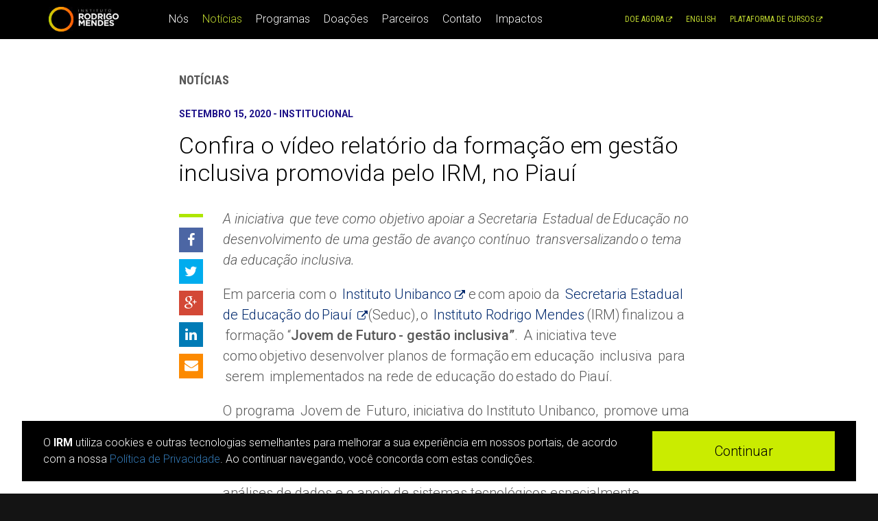

--- FILE ---
content_type: text/html; charset=UTF-8
request_url: https://institutorodrigomendes.org.br/confira-o-video-relatorio-da-formacao-em-gestao-inclusiva-promovida-pelo-irm-no-piaui/
body_size: 10833
content:
<!doctype html>
<!--[if lt IE 7]>      <html class="no-js lt-ie8 lt-ie7" lang="pt-BR"> <![endif]-->
<!--[if IE 7]>         <html class="no-js lt-ie8" lang="pt-BR"> <![endif]-->
<!--[if IE 8]>         <html class="no-js lt-ie9" lang="pt-BR"> <![endif]-->
<!--[if gt IE 8]><!--> <html class="no-js" lang="pt-BR"> <!--<![endif]-->
<head>
    <meta charset="UTF-8">
    <meta http-equiv="X-UA-Compatible" content="IE=edge">
    <title>Confira o vídeo relatório da formação em gestão inclusiva promovida pelo IRM</title>
    <meta name="viewport" content="width=device-width, initial-scale=1">
    <meta rel="redirecturi" data-rel-target="">
    <link rel="pingback" href="https://institutorodrigomendes.org.br/xmlrpc.php">
    <link rel="apple-touch-icon" href="apple-touch-icon.png">
    <!-- Place favicon.ico in the root directory -->

    <link rel="stylesheet" href="https://institutorodrigomendes.org.br/wp-content/themes/irm2015/css/font-awesome-4.3.0.min.css">
    <link rel="stylesheet" href="https://institutorodrigomendes.org.br/wp-content/themes/irm2015/css/bootstrap-3.3.4.min.css">
    <link rel="stylesheet" href="https://institutorodrigomendes.org.br/wp-content/themes/irm2015/css/bootstrap-theme.css">
    <link rel="stylesheet" href="https://institutorodrigomendes.org.br/wp-content/themes/irm2015/css/main.css">
    <link rel="stylesheet" href="https://institutorodrigomendes.org.br/wp-content/themes/irm2015/css/magnific-popup.css?v=2">

    
    <script src="https://institutorodrigomendes.org.br/wp-content/themes/irm2015/js/vendor/modernizr-2.8.3.min.js"></script>

    <link href="https://fonts.googleapis.com/css?family=Roboto" rel="stylesheet">
    
	<!-- This site is optimized with the Yoast SEO plugin v14.9 - https://yoast.com/wordpress/plugins/seo/ -->
	<meta name="description" content="Em parceria com o Instituto Unibanco e com apoio da Secretaria Estadual de Educação do Piauí, o IRM finalizou a formação “Jovem de Futuro -gestão inclusiva”" />
	<meta name="robots" content="index, follow, max-snippet:-1, max-image-preview:large, max-video-preview:-1" />
	<link rel="canonical" href="https://institutorodrigomendes.org.br/confira-o-video-relatorio-da-formacao-em-gestao-inclusiva-promovida-pelo-irm-no-piaui/" />
	<meta property="og:locale" content="pt_BR" />
	<meta property="og:type" content="article" />
	<meta property="og:title" content="Confira o vídeo relatório da formação em gestão inclusiva promovida pelo IRM" />
	<meta property="og:description" content="Em parceria com o Instituto Unibanco e com apoio da Secretaria Estadual de Educação do Piauí, o IRM finalizou a formação “Jovem de Futuro -gestão inclusiva”" />
	<meta property="og:url" content="https://institutorodrigomendes.org.br/confira-o-video-relatorio-da-formacao-em-gestao-inclusiva-promovida-pelo-irm-no-piaui/" />
	<meta property="og:site_name" content="Instituto Rodrigo Mendes" />
	<meta property="article:published_time" content="2020-09-15T12:00:00+00:00" />
	<meta property="article:modified_time" content="2020-09-15T14:39:55+00:00" />
	<meta property="og:image" content="https://institutorodrigomendes.org.br/wp-content/uploads/2020/09/jf-gi-primeiro-encontro-10-1024x768.jpeg" />
	<meta name="twitter:card" content="summary" />
	<script type="application/ld+json" class="yoast-schema-graph">{"@context":"https://schema.org","@graph":[{"@type":"WebSite","@id":"https://institutorodrigomendes.org.br/#website","url":"https://institutorodrigomendes.org.br/","name":"Instituto Rodrigo Mendes","description":"Educar para incluir","potentialAction":[{"@type":"SearchAction","target":"https://institutorodrigomendes.org.br/?s={search_term_string}","query-input":"required name=search_term_string"}],"inLanguage":"pt-BR"},{"@type":"ImageObject","@id":"https://institutorodrigomendes.org.br/confira-o-video-relatorio-da-formacao-em-gestao-inclusiva-promovida-pelo-irm-no-piaui/#primaryimage","inLanguage":"pt-BR","url":"/wp-content/uploads/2020/09/jf-gi-primeiro-encontro-10-1024x768.jpeg"},{"@type":"WebPage","@id":"https://institutorodrigomendes.org.br/confira-o-video-relatorio-da-formacao-em-gestao-inclusiva-promovida-pelo-irm-no-piaui/#webpage","url":"https://institutorodrigomendes.org.br/confira-o-video-relatorio-da-formacao-em-gestao-inclusiva-promovida-pelo-irm-no-piaui/","name":"Confira o v\u00eddeo relat\u00f3rio da forma\u00e7\u00e3o em gest\u00e3o inclusiva promovida pelo IRM","isPartOf":{"@id":"https://institutorodrigomendes.org.br/#website"},"primaryImageOfPage":{"@id":"https://institutorodrigomendes.org.br/confira-o-video-relatorio-da-formacao-em-gestao-inclusiva-promovida-pelo-irm-no-piaui/#primaryimage"},"datePublished":"2020-09-15T12:00:00+00:00","dateModified":"2020-09-15T14:39:55+00:00","author":{"@id":"https://institutorodrigomendes.org.br/#/schema/person/e581502cda7018431f8b4491ca8989f0"},"description":"Em parceria com o\u202fInstituto Unibanco e\u202fcom apoio da\u202fSecretaria Estadual de Educa\u00e7\u00e3o do\u202fPiau\u00ed,\u202fo\u202fIRM finalizou a\u202fforma\u00e7\u00e3o \u201cJovem de Futuro\u202f-gest\u00e3o inclusiva\u201d","inLanguage":"pt-BR","potentialAction":[{"@type":"ReadAction","target":["https://institutorodrigomendes.org.br/confira-o-video-relatorio-da-formacao-em-gestao-inclusiva-promovida-pelo-irm-no-piaui/"]}]},{"@type":"Person","@id":"https://institutorodrigomendes.org.br/#/schema/person/e581502cda7018431f8b4491ca8989f0","name":"Equipe IRM","image":{"@type":"ImageObject","@id":"https://institutorodrigomendes.org.br/#personlogo","inLanguage":"pt-BR","url":"https://secure.gravatar.com/avatar/38c40bf10f37694bb102622316f46250?s=96&d=mm&r=g","caption":"Equipe IRM"}}]}</script>
	<!-- / Yoast SEO plugin. -->


<script type='text/javascript'>console.log('PixelYourSite Free version 7.1.13');</script>
<link rel='dns-prefetch' href='//s.w.org' />
<link rel="alternate" type="application/rss+xml" title="Feed de comentários para Instituto Rodrigo Mendes &raquo; Confira o vídeo relatório da formação em gestão inclusiva promovida pelo IRM, no Piauí" href="https://institutorodrigomendes.org.br/confira-o-video-relatorio-da-formacao-em-gestao-inclusiva-promovida-pelo-irm-no-piaui/feed/" />
		<script type="text/javascript">
			window._wpemojiSettings = {"baseUrl":"https:\/\/s.w.org\/images\/core\/emoji\/13.0.0\/72x72\/","ext":".png","svgUrl":"https:\/\/s.w.org\/images\/core\/emoji\/13.0.0\/svg\/","svgExt":".svg","source":{"concatemoji":"https:\/\/institutorodrigomendes.org.br\/wp-includes\/js\/wp-emoji-release.min.js?ver=5.5.1"}};
			!function(e,a,t){var r,n,o,i,p=a.createElement("canvas"),s=p.getContext&&p.getContext("2d");function c(e,t){var a=String.fromCharCode;s.clearRect(0,0,p.width,p.height),s.fillText(a.apply(this,e),0,0);var r=p.toDataURL();return s.clearRect(0,0,p.width,p.height),s.fillText(a.apply(this,t),0,0),r===p.toDataURL()}function l(e){if(!s||!s.fillText)return!1;switch(s.textBaseline="top",s.font="600 32px Arial",e){case"flag":return!c([127987,65039,8205,9895,65039],[127987,65039,8203,9895,65039])&&(!c([55356,56826,55356,56819],[55356,56826,8203,55356,56819])&&!c([55356,57332,56128,56423,56128,56418,56128,56421,56128,56430,56128,56423,56128,56447],[55356,57332,8203,56128,56423,8203,56128,56418,8203,56128,56421,8203,56128,56430,8203,56128,56423,8203,56128,56447]));case"emoji":return!c([55357,56424,8205,55356,57212],[55357,56424,8203,55356,57212])}return!1}function d(e){var t=a.createElement("script");t.src=e,t.defer=t.type="text/javascript",a.getElementsByTagName("head")[0].appendChild(t)}for(i=Array("flag","emoji"),t.supports={everything:!0,everythingExceptFlag:!0},o=0;o<i.length;o++)t.supports[i[o]]=l(i[o]),t.supports.everything=t.supports.everything&&t.supports[i[o]],"flag"!==i[o]&&(t.supports.everythingExceptFlag=t.supports.everythingExceptFlag&&t.supports[i[o]]);t.supports.everythingExceptFlag=t.supports.everythingExceptFlag&&!t.supports.flag,t.DOMReady=!1,t.readyCallback=function(){t.DOMReady=!0},t.supports.everything||(n=function(){t.readyCallback()},a.addEventListener?(a.addEventListener("DOMContentLoaded",n,!1),e.addEventListener("load",n,!1)):(e.attachEvent("onload",n),a.attachEvent("onreadystatechange",function(){"complete"===a.readyState&&t.readyCallback()})),(r=t.source||{}).concatemoji?d(r.concatemoji):r.wpemoji&&r.twemoji&&(d(r.twemoji),d(r.wpemoji)))}(window,document,window._wpemojiSettings);
		</script>
		<style type="text/css">
img.wp-smiley,
img.emoji {
	display: inline !important;
	border: none !important;
	box-shadow: none !important;
	height: 1em !important;
	width: 1em !important;
	margin: 0 .07em !important;
	vertical-align: -0.1em !important;
	background: none !important;
	padding: 0 !important;
}
</style>
	<link rel='stylesheet' id='wp-block-library-css'  href='https://institutorodrigomendes.org.br/wp-includes/css/dist/block-library/style.min.css?ver=5.5.1' type='text/css' media='all' />
<link rel='stylesheet' id='style-name-css'  href='https://institutorodrigomendes.org.br/wp-content/themes/irm2015/style.css?ver=5.5.1' type='text/css' media='all' />
<script type='text/javascript' src='https://institutorodrigomendes.org.br/wp-includes/js/jquery/jquery.js?ver=1.12.4-wp' id='jquery-core-js'></script>
<script type='text/javascript' src='https://institutorodrigomendes.org.br/wp-content/plugins/pixelyoursite/dist/scripts/jquery.bind-first-0.2.3.min.js?ver=5.5.1' id='jquery-bind-first-js'></script>
<script type='text/javascript' src='https://institutorodrigomendes.org.br/wp-content/plugins/pixelyoursite/dist/scripts/js.cookie-2.1.3.min.js?ver=2.1.3' id='js-cookie-js'></script>
<script type='text/javascript' id='pys-js-extra'>
/* <![CDATA[ */
var pysOptions = {"staticEvents":{"facebook":{"PageView":[{"params":{"eventID":"pv_1769354043"},"delay":0,"ids":[]}],"GeneralEvent":[{"params":{"post_type":"post","post_id":"3099","content_name":"Confira o v\u00eddeo relat\u00f3rio da forma\u00e7\u00e3o em gest\u00e3o inclusiva promovida pelo IRM, no Piau\u00ed","categories":"Institucional","tags":"educa\u00e7\u00e3o inclusiva, forma\u00e7\u00e3o, gest\u00e3o inclusiva, Instituto Unibanco, Jovem de Futuro, parceria"},"delay":0,"ids":[]}]}},"dynamicEventsParams":[],"dynamicEventsTriggers":[],"facebook":{"pixelIds":["162309231225226"],"advancedMatching":[],"removeMetadata":false,"contentParams":{"post_type":"post","post_id":3099,"content_name":"Confira o v\u00eddeo relat\u00f3rio da forma\u00e7\u00e3o em gest\u00e3o inclusiva promovida pelo IRM, no Piau\u00ed","categories":"Institucional","tags":"educa\u00e7\u00e3o inclusiva, forma\u00e7\u00e3o, gest\u00e3o inclusiva, Instituto Unibanco, Jovem de Futuro, parceria"},"commentEventEnabled":true,"wooVariableAsSimple":false,"downloadEnabled":true,"formEventEnabled":true,"serverApiEnabled":false,"wooCRSendFromServer":false},"debug":"","siteUrl":"https:\/\/institutorodrigomendes.org.br","ajaxUrl":"https:\/\/institutorodrigomendes.org.br\/wp-admin\/admin-ajax.php","commonEventParams":{"domain":"institutorodrigomendes.org.br","user_roles":"guest","plugin":"PixelYourSite"},"commentEventEnabled":"1","downloadEventEnabled":"1","downloadExtensions":["doc","exe","js","pdf","ppt","tgz","zip","xls"],"formEventEnabled":"1","gdpr":{"ajax_enabled":false,"all_disabled_by_api":false,"facebook_disabled_by_api":false,"analytics_disabled_by_api":false,"google_ads_disabled_by_api":false,"pinterest_disabled_by_api":false,"bing_disabled_by_api":false,"facebook_prior_consent_enabled":false,"analytics_prior_consent_enabled":true,"google_ads_prior_consent_enabled":null,"pinterest_prior_consent_enabled":true,"bing_prior_consent_enabled":true,"cookiebot_integration_enabled":false,"cookiebot_facebook_consent_category":"marketing","cookiebot_analytics_consent_category":"statistics","cookiebot_google_ads_consent_category":null,"cookiebot_pinterest_consent_category":"marketing","cookiebot_bing_consent_category":"marketing","ginger_integration_enabled":false,"cookie_notice_integration_enabled":false,"cookie_law_info_integration_enabled":false},"woo":{"enabled":false,"addToCartOnButtonEnabled":false,"addToCartOnButtonValueEnabled":false,"addToCartOnButtonValueOption":"price","removeFromCartEnabled":true,"removeFromCartSelector":".cart .product-remove .remove"},"edd":{"enabled":false,"addToCartOnButtonEnabled":false,"addToCartOnButtonValueEnabled":false,"addToCartOnButtonValueOption":"price","removeFromCartEnabled":true}};
/* ]]> */
</script>
<script type='text/javascript' src='https://institutorodrigomendes.org.br/wp-content/plugins/pixelyoursite/dist/scripts/public.js?ver=7.1.13' id='pys-js'></script>
<link rel="https://api.w.org/" href="https://institutorodrigomendes.org.br/wp-json/" /><link rel="alternate" type="application/json" href="https://institutorodrigomendes.org.br/wp-json/wp/v2/posts/3099" /><link rel="EditURI" type="application/rsd+xml" title="RSD" href="https://institutorodrigomendes.org.br/xmlrpc.php?rsd" />
<link rel="wlwmanifest" type="application/wlwmanifest+xml" href="https://institutorodrigomendes.org.br/wp-includes/wlwmanifest.xml" /> 
<meta name="generator" content="WordPress 5.5.1" />
<link rel='shortlink' href='https://institutorodrigomendes.org.br/?p=3099' />
<link rel="alternate" type="application/json+oembed" href="https://institutorodrigomendes.org.br/wp-json/oembed/1.0/embed?url=https%3A%2F%2Finstitutorodrigomendes.org.br%2Fconfira-o-video-relatorio-da-formacao-em-gestao-inclusiva-promovida-pelo-irm-no-piaui%2F" />
<link rel="alternate" type="text/xml+oembed" href="https://institutorodrigomendes.org.br/wp-json/oembed/1.0/embed?url=https%3A%2F%2Finstitutorodrigomendes.org.br%2Fconfira-o-video-relatorio-da-formacao-em-gestao-inclusiva-promovida-pelo-irm-no-piaui%2F&#038;format=xml" />
		<style type="text/css" id="wp-custom-css">
			.gallery.gallery-columns-3 .gallery-item .wp-caption-text{
	display: block;
	font-size:14px;
	margin-top:8px;
}
.gallery.gallery-columns-3 .gallery-item:nth-child(3n+4){
	clear:left;
}
@media (min-width: 769px){
	.section-partners .section__list-apoio .section__item{
	 width: 12%;
	 text-align: center;
	}
	.section-partners .section__list-apoio .section__item a{
	 display: inline-block;
	 width: 100%;
	}
}		</style>
		
    <script src="https://weblibras.blob.core.windows.net/auto/wl-min.js"></script>
    <script>
           //window.wl = new WebLibras();
    </script>
    <script>
    var wl = new WebLibras('#libras', 'body', true);
        wl.setIconsPosition('absolute');
        wl.setIconMarginVPosition(12);
        wl.setIconMarginHPosition(0);
    </script>
	
	</head>

<body class="post-template-default single single-post postid-3099 single-format-standard" data-spy="scroll" data-target="#navbar" data-offset="60">
    <script>
    (function(i,s,o,g,r,a,m){i['GoogleAnalyticsObject']=r;i[r]=i[r]||function(){
    (i[r].q=i[r].q||[]).push(arguments)},i[r].l=1*new Date();a=s.createElement(o),
    m=s.getElementsByTagName(o)[0];a.async=1;a.src=g;m.parentNode.insertBefore(a,m)
    })(window,document,'script','//www.google-analytics.com/analytics.js','ga');
    ga('create', 'UA-25998491-1', 'auto');
    ga('send', 'pageview');
    </script>

    <div class="irm-accept-terms aceppted-terms">
        <div class="container">
            <div class="row">
                <div class="col-lg-9 col-md-9 col-sm-8 col-xs-8 irm-accept-terms-left">
                    <p>O <b>IRM</b> utiliza cookies e outras tecnologias semelhantes para melhorar a sua experiência em nossos portais, de acordo com a nossa <a href="https://institutorodrigomendes.org.br/politica-de-privacidade">Política de Privacidade</a>. Ao continuar navegando, você concorda com estas condições.</p>
                </div>
                <div class="col-lg-3 col-md-3 col-sm-4 col-xs-4 irm-accept-terms-right">
                    <button id="accept-terms">Continuar</button>
                </div>
            </div>
        </div>
    </div>

    <div class="wrapper hfeed " id="topo">

        <ol class="accessibility-links">
            <li><a class="sr-only sr-focusable" href="#main" accesskey="1"><span>Ir para o conteúdo</span></a></li>
            <li><a class="sr-only sr-focusable" href="#menu" accesskey="2"><span>Ir para o menu</span></a></li>
        </ol><!--/.accessibility-links -->

        <nav class="navbar navbar-inverse navbar-fixed-top " id="navbar" role="navigation">

            <div class="navbar-header">
            <div class="container">
                
                                <a class="navbar-brand skip-external" href="https://institutorodrigomendes.org.br#topo" rel="home">
                                    <img src="https://institutorodrigomendes.org.br/wp-content/themes/irm2015/img/logotipo_irm.jpg" alt="Rodrigo Mendes Institute Logo" />
                </a><!--/.navbar-brand -->

                <button class="navbar-toggle collapsed" type="button" data-toggle="collapse" data-target="#navbar-menu">
                    <span class="sr-only">Main menu</span>
                    <span class="fa fa-navicon"></span>
                </button><!--/.navbar-toggle -->

            </div><!--/.container -->
            </div><!--/.navbar-header -->

            <div class="navbar-menu navbar-collapse collapse" id="navbar-menu">
            <div class="container">

                
                
                                <span class="sr-only" id="lbl-navbar-menu-itens">Áreas do instituto</span>
                <ul id="menu-areas-internas" class="navbar-menu-itens nav navbar-nav"><li id="menu-item-18" class="menu-item menu-item-type-custom menu-item-object-custom menu-item-18"><a href="/#nos">Nós</a></li>
<li id="menu-item-19" class="menu-item menu-item-type-post_type menu-item-object-page current_page_parent menu-item-19"><a href="https://institutorodrigomendes.org.br/noticias/">Notícias</a></li>
<li id="menu-item-20" class="menu-item menu-item-type-custom menu-item-object-custom menu-item-20"><a href="/#programas">Programas</a></li>
<li id="menu-item-3380" class="menu-item menu-item-type-custom menu-item-object-custom menu-item-3380"><a href="/#doacoes">Doações</a></li>
<li id="menu-item-22" class="menu-item menu-item-type-custom menu-item-object-custom menu-item-22"><a href="/#parceiros">Parceiros</a></li>
<li id="menu-item-23" class="menu-item menu-item-type-custom menu-item-object-custom menu-item-23"><a href="/#contato">Contato</a></li>
<li id="menu-item-3374" class="menu-item menu-item-type-post_type menu-item-object-page menu-item-3374"><a href="https://institutorodrigomendes.org.br/impactos/">Impactos</a></li>
</ul>
                                    <span class="sr-only" id="lbl-navbar-menu-links">Links de suporte</span>
                    <ul id="menu-links-de-suporte" class="navbar-menu-links nav navbar-nav"><li id="menu-item-24" class="menu-item menu-item-type-post_type menu-item-object-page menu-item-24"><a href="https://institutorodrigomendes.org.br/acessibilidade/">Acessibilidade</a></li>
<li id="menu-item-25" class="menu-item menu-item-type-custom menu-item-object-custom menu-item-25"><a href="http://formacao.institutorodrigomendes.org.br">Plataforma de cursos</a></li>
</ul>                
                <span class="sr-only" id="lbl-navbar-menu-langs">Disponível em outras línguas</span>
                <ul class=" navbar-menu-langs nav navbar-nav" aria-labelledby="lbl-navbar-menu-langs">
                    <!--li><a class="skip-external" href="//www.institutorodrigomendes.org.br/en/">English</a></li-->
                                                                    <li class="irm-donate-button"><a href="https://institutorodrigomendes.colabore.org/?utm_source=site_irm&utm_medium=button&utm_campaign=standard">Doe agora</a></li>
                        <li class="active irm-choose-lang"><a class="skip-external" lang="en" href="https://institutorodrigomendes.org.br/en/">English</a></li>                    <!--li class="libras-holder"><a class="libras-link" href="#libras">Libras</a> <span class="libras" id="libras"></span></li-->
                </ul><!--/.nav-menu-langs -->

                <span class="sr-only" id="lbl-navbar-menu-social">Mídias Sociais</span>
                <ul id="menu-midias-sociais" class="navbar-menu-social nav navbar-nav"><li id="menu-item-26" class="menu-item menu-item-type-custom menu-item-object-custom menu-item-26"><a href="https://www.facebook.com/pages/Instituto-Rodrigo-Mendes/147673065320368"><span class="sr-only">Facebook</span><span class="fa fa-facebook"></span></a></li>
<li id="menu-item-1249" class="menu-item menu-item-type-custom menu-item-object-custom menu-item-1249"><a href="https://www.instagram.com/institutorodrigomendes/"><span class="sr-only">Instagram</span><span class="fa fa-instagram"></span></a></li>
<li id="menu-item-28" class="menu-item menu-item-type-custom menu-item-object-custom menu-item-28"><a href="https://www.youtube.com/instrodrigomendes"><span class="sr-only">YouTube</span><span class="fa fa-youtube-play"></span></a></li>
<li id="menu-item-3182" class="menu-item menu-item-type-custom menu-item-object-custom menu-item-3182"><a href="https://br.linkedin.com/company/instituto-rodrigo-mendes"><span class="sr-only">Linkedin</span><span class="fa fa-linkedin"></span></a></li>
</ul>
            </div><!--/.container -->
            </div><!--/.navbar-menu -->

        </nav><!--/.navbar -->

        <div class="main" id="main" aria-labelledby="lbl-main" role="main"><div class="section__spacer"></div><div class="section-page section">

    <div class="section__head">
    <div class="section__container container">
    <span class="section__title" id="lbl-main">Notícias</span>    </div><!--/.section__container -->
    </div><!--/.section__head -->

    <div class="section__body">
    <div class="section__container container">
    <div class="media-list"><article id="post-3099" class="post-3099 post type-post status-publish format-standard hentry category-institucional tag-educacao-inclusiva tag-formacao tag-gestao-inclusiva tag-instituto-unibanco tag-jovem-de-futuro tag-parceria">

    <header class="entry-header">

        <div class="entry-meta">
            <span class="entry-date">setembro 15, 2020</span> -
            <span class="entry-category">Institucional</span>
        </div><!--/.entry-meta -->

        <h1 class="entry-title">Confira o vídeo relatório da formação em gestão inclusiva promovida pelo IRM, no Piauí</h1>

        <div class="entry-share">
    <span class="sr-only">Compartilhe nas redes sociais:</span>
        <a class="skip-external sm-link facebook" href="https://www.facebook.com/sharer/sharer.php?u=https%3A%2F%2Finstitutorodrigomendes.org.br%2F%3Fp%3D3099" target="_blank" title="Facebook"><i class="fa fa-facebook"></i></a>
        <a class="skip-external sm-link twitter" href="https://twitter.com/intent/tweet?url=https%3A%2F%2Finstitutorodrigomendes.org.br%2F%3Fp%3D3099&text=Confira+o+v%C3%ADdeo+relat%C3%B3rio+da+forma%C3%A7%C3%A3o+em+gest%C3%A3o+inclusiva+promovida+pelo+IRM%2C+no+Piau%C3%AD+https://institutorodrigomendes.org.br/?p=3099" target="_blank" title="Twitter"><i class="fa fa-twitter"></i></a>
        <a class="skip-external sm-link google-plus" href="https://plus.google.com/share?url=https%3A%2F%2Finstitutorodrigomendes.org.br%2F%3Fp%3D3099" target="_blank" title="Google+"><i class="fa fa-google-plus"></i></a>
        <a class="skip-external sm-link linkedin" href="http://www.linkedin.com/shareArticle?mini=true&url=https%3A%2F%2Finstitutorodrigomendes.org.br%2F%3Fp%3D3099&title=Confira+o+v%C3%ADdeo+relat%C3%B3rio+da+forma%C3%A7%C3%A3o+em+gest%C3%A3o+inclusiva+promovida+pelo+IRM%2C+no+Piau%C3%AD&source=Espiral+Interativa" target="_blank" title="LinkedIn"><i class="fa fa-linkedin"></i></a>
        <a class="skip-external sm-link envelope" href="https://institutorodrigomendes.org.br/wp-content/themes/irm2015/widgets/share_email.php?url=https%3A%2F%2Finstitutorodrigomendes.org.br%2F%3Fp%3D3099&title=Confira+o+v%C3%ADdeo+relat%C3%B3rio+da+forma%C3%A7%C3%A3o+em+gest%C3%A3o+inclusiva+promovida+pelo+IRM%2C+no+Piau%C3%AD" target="_blank" title="Enviar por e-mail"><i class="fa fa-envelope"></i></a>
    </div><!-- /.entry-share -->
    </header><!--/.entry-header -->

    <div class="entry-content">
        <div id="audimaWidget"></div>
        <script defer src="https://audio.audima.co/audima-widget.js"></script>
        
<p><em>A iniciativa  que teve como objetivo apoiar a Secretaria  Estadual de Educação no desenvolvimento de uma gestão de avanço contínuo  transversalizando o tema da educação inclusiva. </em> </p>



<p>Em parceria com o  <a rel="noreferrer noopener" href="https://www.institutounibanco.org.br/" target="_blank">Instituto Unibanco</a> e com apoio da <a rel="noreferrer noopener" href="https://www.seduc.pi.gov.br/" target="_blank"> Secretaria Estadual de Educação do Piauí </a>(Seduc), o  <a rel="noreferrer noopener" href="https://institutorodrigomendes.org.br/" target="_blank">Instituto Rodrigo Mendes</a> (IRM) finalizou a  formação “<strong>Jovem de Futuro - gestão inclusiva”</strong>.  A iniciativa teve  como objetivo desenvolver planos de formação em educação  inclusiva  para  serem  implementados na rede de educação do estado do Piauí.  </p>



<p>O programa  Jovem de  Futuro, iniciativa do Instituto Unibanco,  promove uma gestão baseada em oportunidades de aprendizagem para todas e todos.  São oferecidos diferentes instrumentos,  que dão suporte ao trabalho de gestão das escolas e das redes de ensino, como assessoria técnica, formações, análises de dados e o apoio de sistemas tecnológicos especialmente desenvolvidos para determinado contexto escolar. </p>



<p>Durante a formação  no Piauí, foram realizados  cinco  encontros  formativos, sendo três  presenciais e dois  virtuais. Entre dezembro de 2019 e fevereiro de 2020, ocorreram os encontros presenciais,  com  12 horas de  duração  cada, entremeados pelos encontros virtuais, totalizando  quatro 4 horas de suporte a distância. Essas  reuniões,  contaram  com a presença de especialistas  no tema da educação inclusiva, além da equipe de formação do  <strong>Instituto  Rodrigo Mendes</strong>, que intermediaram as discussões sobre os  planos  pedagógicos a serem elaborados. </p>



<p></p>



<figure class="wp-block-image"><img loading="lazy" width="1024" height="768" src="/wp-content/uploads/2020/09/jf-gi-primeiro-encontro-10-1024x768.jpeg" alt="cinquenta e sete pessoas sorridentes posam para foto em uma sala. Ao fundo, tem uma parede bege com diversas folhas de sulfite com desenhos. Fim da descrição." class="wp-image-3100" srcset="https://institutorodrigomendes.org.br/wp-content/uploads/2020/09/jf-gi-primeiro-encontro-10-1024x768.jpeg 1024w, https://institutorodrigomendes.org.br/wp-content/uploads/2020/09/jf-gi-primeiro-encontro-10-300x225.jpeg 300w, https://institutorodrigomendes.org.br/wp-content/uploads/2020/09/jf-gi-primeiro-encontro-10-768x576.jpeg 768w, https://institutorodrigomendes.org.br/wp-content/uploads/2020/09/jf-gi-primeiro-encontro-10-105x80.jpeg 105w, https://institutorodrigomendes.org.br/wp-content/uploads/2020/09/jf-gi-primeiro-encontro-10.jpeg 1280w" sizes="(max-width: 1024px) 100vw, 1024px" /><figcaption>Foto: acervo IRM</figcaption></figure>



<p>Essa formação  reuniu cerca de 50  pessoas, entre técnicos de educação especial da  <strong>Secretaria de Educação do Estado do Piauí (Seduc)</strong>  e  representantes de 18 Gerências Regionais de Educação e da Secretaria  de Estado  para Inclusão da Pessoa com Deficiência. O vídeo,  que fala  um pouco mais sobre  a iniciativa,  está  disponível no canal do <a rel="noreferrer noopener" href="https://www.youtube.com/c/InstitutoRodrigoMendes/videos?view_as=subscriber%22%20\t%20%22_blank" target="_blank">Youtube do Instituto Rodrigo Mendes</a> e conta com legendas,  audiodescrição e Libras. </p>



<p></p>



<figure class="wp-block-embed-youtube wp-block-embed is-type-video is-provider-youtube wp-embed-aspect-16-9 wp-has-aspect-ratio"><div class="wp-block-embed__wrapper">
<iframe title="Jovem de Futuro | Gestão Inclusiva | Libras e audiodescrição" width="500" height="281" src="https://www.youtube.com/embed/JAib83oJmFU?feature=oembed" frameborder="0" allow="accelerometer; autoplay; clipboard-write; encrypted-media; gyroscope; picture-in-picture" allowfullscreen></iframe>
</div></figure>



<hr class="wp-block-separator"/>



<p>Leia também:&nbsp;</p>



<p><a href="https://institutorodrigomendes.org.br/formacao-em-educacao-inclusiva-ministrada-pelo-irm-tem-inicio-no-piaui/" target="_blank" rel="noreferrer noopener">Formação em educação inclusiva ministrada pelo IRM tem início no Piauí</a>&nbsp;</p>



<p><a href="https://institutorodrigomendes.org.br/termina-formacao-em-gestao-inclusiva-ministrada-pelo-irm-no-piaui/" target="_blank" rel="noreferrer noopener">Termina formação em gestão inclusiva ministrada pelo IRM no Piauí</a>&nbsp;</p>
    </div><!--/.entry-content -->

</article><!--/.post-## --></div><div class="single-widgets-columns row"><div class="single-widgets-column col-md-12"><div class="widget widget-latest">
    <h2 class="widget-title">Últimas notícias</h2>
    <div class="widget-list media-list">
    <article id="post-5659" class="post-5659 post type-post status-publish format-standard hentry category-institucional">

    <a class="media entry-link" href="https://institutorodrigomendes.org.br/retrospectiva-2025/" rel="bookmark">

        <div class="media-body">

            <div class="entry-meta">
                <span class="entry-date">dezembro 19, 2025</span> -
                <span class="entry-category">Institucional</span>
            </div><!--/.entry-meta -->

            <h2 class="media-heading entry-title">Retrospectiva Instituto Rodrigo Mendes 2025</h2>

        </div><!--/.media-body -->

    </a><!--/.media -->

</article><!--/.post-## --><article id="post-5645" class="post-5645 post type-post status-publish format-standard hentry category-institucional">

    <a class="media entry-link" href="https://institutorodrigomendes.org.br/alavancas-celebra-ciclo-tres-anos/" rel="bookmark">

        <div class="media-body">

            <div class="entry-meta">
                <span class="entry-date">dezembro 5, 2025</span> -
                <span class="entry-category">Institucional</span>
            </div><!--/.entry-meta -->

            <h2 class="media-heading entry-title">Projeto Alavancas celebra fortalecimento de redes municipais no tema da Educação inclusiva após ciclo de três anos</h2>

        </div><!--/.media-body -->

    </a><!--/.media -->

</article><!--/.post-## --><article id="post-5635" class="post-5635 post type-post status-publish format-standard hentry category-institucional">

    <a class="media entry-link" href="https://institutorodrigomendes.org.br/rodrigo-mendes-ordem-merito-educativo/" rel="bookmark">

        <div class="media-body">

            <div class="entry-meta">
                <span class="entry-date">novembro 14, 2025</span> -
                <span class="entry-category">Institucional</span>
            </div><!--/.entry-meta -->

            <h2 class="media-heading entry-title">Rodrigo Hübner Mendes é agraciado com a Ordem Nacional do Mérito Educativo</h2>

        </div><!--/.media-body -->

    </a><!--/.media -->

</article><!--/.post-## -->    </div><!--/.widget-list -->
</div><!--/.widget -->
</div></div>    </div><!--/.section__container -->
    </div><!--/.section__body -->

    <div class="section__feet">
    <div class="section__container container">

        <a class="section__back2 btn-2top btn-link btn" href="#topo">
            <span>Voltar para o topo</span>
        </a><!--/.section__back2 -->
        <a class="section__back2 btn-home btn-link btn" href="https://institutorodrigomendes.org.br/">
            <span>Ir para a página inicial</span>
        </a><!--/.section__back2 -->

    </div><!--/.section__container -->
    </div><!--/.section__feet -->

</div><!--/.section-page -->
        </div><!--/.main -->

        <footer class="footer" id="footer" role="contentinfo">

            <div class="footer__contact">
            <div class="footer__container container">
                                    <p><b>Informações institucionais, sobre formação, pesquisas, advocacy e comunicação</b></p>
                                <p>(+55 11) 3726-8418, 3726-4468 e 99281-7287<br><a href="/cdn-cgi/l/email-protection#bad9d5d7cfd4d3d9dbd9dbd5fac8d794d5c8dd94d8c8"><span class="__cf_email__" data-cfemail="e4878b89918a8d878587858ba49689ca8b9683ca8696">[email&#160;protected]</span></a></p>
                                    <p>Rua Dr. Virgílio de Carvalho Pinto, 445 - Pinheiros, <span>São Paulo - SP, 05415-030</span></p>
                                                    <p><b>Assessoria de imprensa </b></p>
                                <p><a href="/cdn-cgi/l/email-protection#ff96928f8d9a918c9ebf8d92d1908d98d19d8d"><span class="__cf_email__" data-cfemail="fa93978a889f94899bba8897d495889dd49888">[email&#160;protected]</span></a> e <a href="/cdn-cgi/l/email-protection#afcdc6ceefc2cec6c0ccc0c1dbcadacbc081ccc0c28f"><span class="__cf_email__" data-cfemail="9cfef5fddcf1fdf5f3fff3f2e8f9e9f8f3b2fff3f1">[email&#160;protected]</span> </a> <br> (Beatriz Vichessi | +55 11 98303-2233)</p>
            </div><!--/.footer__container -->
            </div><!--/.footer__contact -->

            <div class="footer__notes container">
                <div class="row">
                    <div class="col-lg-10 col-md-10 col-sm-10 col-xs-12">
                        <p class="cp"><abbr title="Copyright">&copy;</abbr>
                                                    Instituto Rodrigo Mendes. Licença Creative Commons BY-NC-ND 2.5. A cópia, distribuição e transmissão dessa obra são livres, sob as seguintes condições: você deve creditar a obra como de autoria e licenciada pelo Instituto Rodrigo Mendes; é vedado o uso para fins comerciais; é vedada a alteração, transformação ou criação em cima dessa obra, a não ser com autorização expressa do licenciante.
                            <div class="footer-link-privacy">
                                <a href="https://institutorodrigomendes.org.br/politica-de-privacidade">Política de Privacidade</a>
                            </div>
                                                </p>

                            <a class="skip-external" href="//www.w3.org/WAI/WCAG2AAA-Conformance"><img src="//www.w3.org/WAI/wcag2AAA" alt="Nível de conformidade triplo A, W3C WAI 2.0" style="width:100px;"></a>

                    </div>
                    <div class="col-lg-2 col-md-2 col-sm-2 col-xs-12 irm-footer-selo">

                        <img class="img-responsive" src="https://institutorodrigomendes.org.br/wp-content/themes/irm2015/img/parceiros/selo-amigo-do-surdo.png" alt="Este site é acessível em Libras" />

                        
                    </div>
                </div>

            </div><!--/.footer__notes -->

        </footer><!--/.footer -->

    </div><!--/.wrapper -->

    <script data-cfasync="false" src="/cdn-cgi/scripts/5c5dd728/cloudflare-static/email-decode.min.js"></script><script src="//ajax.googleapis.com/ajax/libs/jquery/1.11.2/jquery.min.js"></script>
    <script>window.jQuery || document.write('<script src="https://institutorodrigomendes.org.br/wp-content/themes/irm2015/js/vendor/jquery-1.11.2.min.js"><\/script>')</script>

    <script src="//cdnjs.cloudflare.com/ajax/libs/gsap/1.16.0/TweenLite.min.js"></script>
    <script src="//cdnjs.cloudflare.com/ajax/libs/gsap/1.16.0/jquery.gsap.min.js"></script>
    <script src="//cdnjs.cloudflare.com/ajax/libs/gsap/1.16.0/plugins/CSSPlugin.min.js"></script>
    <script src="//cdnjs.cloudflare.com/ajax/libs/gsap/1.16.0/plugins/ScrollToPlugin.min.js"></script>

    <script src="https://institutorodrigomendes.org.br/wp-content/themes/irm2015/js/vendor/bootstrap-3.3.4.min.js"></script>
    <script src="https://institutorodrigomendes.org.br/wp-content/themes/irm2015/js/plugins.js"></script>
    <script src="https://institutorodrigomendes.org.br/wp-content/themes/irm2015/js/main.js?v=1769354043"></script>

    <!-- Hotjar Tracking Code for https://institutorodrigomendes.org.br/ -->
    <script>
    (function(h,o,t,j,a,r){
        h.hj=h.hj||function(){(h.hj.q=h.hj.q||[]).push(arguments)};
        h._hjSettings={hjid:1033850,hjsv:6};
        a=o.getElementsByTagName('head')[0];
        r=o.createElement('script');r.async=1;
        r.src=t+h._hjSettings.hjid+j+h._hjSettings.hjsv;
        a.appendChild(r);
    })(window,document,'https://static.hotjar.com/c/hotjar-','.js?sv=');
    </script>

    <noscript><img height="1" width="1" style="display: none;" src="https://www.facebook.com/tr?id=162309231225226&ev=PageView&noscript=1&cd[eventID]=pv_1769354043" alt="facebook_pixel"></noscript>
<noscript><img height="1" width="1" style="display: none;" src="https://www.facebook.com/tr?id=162309231225226&ev=GeneralEvent&noscript=1&cd[post_type]=post&cd[post_id]=3099&cd[content_name]=Confira+o+v%C3%ADdeo+relat%C3%B3rio+da+forma%C3%A7%C3%A3o+em+gest%C3%A3o+inclusiva+promovida+pelo+IRM%2C+no+Piau%C3%AD&cd[categories]=Institucional&cd[tags]=educa%C3%A7%C3%A3o+inclusiva%2C+forma%C3%A7%C3%A3o%2C+gest%C3%A3o+inclusiva%2C+Instituto+Unibanco%2C+Jovem+de+Futuro%2C+parceria" alt="facebook_pixel"></noscript>
<script type='text/javascript' src='https://institutorodrigomendes.org.br/wp-includes/js/wp-embed.min.js?ver=5.5.1' id='wp-embed-js'></script>

    <div id="fb-root"></div>

    <script src="https://plugin.handtalk.me/web/latest/handtalk.min.js"></script>
    <script>  var ht = new HT({ token: "d0b8f8d037b5cd2f32d3629b7f6e16b8" });</script>   
<script defer src="https://static.cloudflareinsights.com/beacon.min.js/vcd15cbe7772f49c399c6a5babf22c1241717689176015" integrity="sha512-ZpsOmlRQV6y907TI0dKBHq9Md29nnaEIPlkf84rnaERnq6zvWvPUqr2ft8M1aS28oN72PdrCzSjY4U6VaAw1EQ==" data-cf-beacon='{"version":"2024.11.0","token":"386f592a21db44d4959f1c856f02e49d","r":1,"server_timing":{"name":{"cfCacheStatus":true,"cfEdge":true,"cfExtPri":true,"cfL4":true,"cfOrigin":true,"cfSpeedBrain":true},"location_startswith":null}}' crossorigin="anonymous"></script>
</body>
</html>

--- FILE ---
content_type: text/css
request_url: https://institutorodrigomendes.org.br/wp-content/themes/irm2015/css/bootstrap-theme.css
body_size: 1069
content:
/*
 * Extends the .sr-only class to allow the element
 * to be focusable when navigated to via the keyboard.
 */

.sr-only.sr-focusable:active,
.sr-only.sr-focusable:focus {
    clip: auto;
    height: auto;
    margin: 0;
    overflow: visible;
    width: auto;
}
.sr-only.sr-focusable span,
.sr-only.sr-focusable span {
    background: #bed62f;
    color: #000;
    font-family: "Roboto Condensed", Roboto, Helvetica, sans-serif;
    font-size: 1rem;
    font-weight: 400;
    padding: .5em 1em;
    position: fixed;
    top: 1em; left: 1em;
    text-transform: uppercase;
    z-index: 99999;
}
.sr-only.sr-focusable:active::before,
.sr-only.sr-focusable:focus::before {
    background: rgba(0,0,0,.8);
    content: " ";
    position: fixed;
    top: 0; right: 0; bottom: 0; left: 0;
    z-index: 99998;
}

/* CONTAINER */

.container {
    padding-left: 1rem;
    padding-right: 1rem;
    position: relative;
}

/* BUTTONS */

.btn {
    border: 0;
    border-radius: 0;
    font-size: 1rem;
    font-weight: 300;
    line-height: 1.4;
    padding: .5rem 1rem;
    text-transform: uppercase;
}
.btn .fa + .sr-none {
    margin-left: .312rem;
}

    /* -- Link */

    .btn-link {
        color: #1b1363;
        font-family: "Roboto Condensed", Roboto, Helvetica, Arial, sans-serif;
        font-size: 0.75rem;
        font-weight: 700;
        line-height: 1.4;
        padding: .5rem 0;
        text-align: inherit;
        text-transform: uppercase;
    }
    .btn-link + .btn-link {
        margin-left: 1rem;
    }

    /* -- Default */

    .btn-default {
        background: #bed62f;
        color: #fff;
    }
    .btn-default:focus,
    .btn-default:hover {
        color: #000;
    }

    /* -- Primary */

    .btn-primary {
        background: rgba(0,0,0,.1);
        border: 2px solid #fff;
        color: #fff;
    }
    .btn-primary:focus,
    .btn-primary:hover {
        background: rgba(0,0,0,.25);
        border-color: rgba(0,0,0,.1);
        color: #fff;
    }

    /* -- Purple */

    .btn-purple {
        background: #1b1363;
        border: 2px solid #1b1363;
        color: #fff;
    }
    .btn-purple:focus,
    .btn-purple:hover {
        background: #1b1363;
        border-color: #1b1363;
        color: #fff;
    }

/* FORM */

.form-group {
    margin: 0 0 2rem;
}
.form-submit {
    margin-bottom: 0;
    text-align: center;
}

.radio input[type=radio],
.radio-inline input[type=radio],
.checkbox input[type=checkbox],
.checkbox-inline input[type=checkbox] {
    margin-top: 6px;
}

    /* -- Fieldset */

    fieldset {
        padding: 0;
    }
    fieldset legend {
        border: 0;
        color: inherit;
        font-weight: 400;
        font-size: 0.875rem;
        margin: 0;
        padding: 0 0 1rem;
        text-transform: uppercase;
    }

    /* -- Control-Label */

    .control-label,
    .radio > label,
    .checkbox > label {
        font-weight: 300;
        font-size: 1.125rem;
    }

    /* -- Form-Control */

    .form-control {
        background: transparent;
        border: 1px solid #aecb00;
        border-radius: 0;
        box-shadow: none;
        font-size: 1.125rem;
        font-weight: 100;
        height: auto;
        padding: .3em .6em .3em;
    }
    .form-control:active,
    .form-control:focus {
        box-shadow: 0 0 3rem rgba(0,0,0,.1);
        border-color: #fff;
    }
    select.form-control {
        height: 37px;
    }

/* NAV */

.nav ul {
    list-style: none;
    margin: 0;
    padding: 0;
}
.nav ul > li > a {
    display: block;
    padding: 10px 15px 10px 30px;
}
.nav ul > li > a:focus,
.nav ul > li > a:hover {
    background: #eee;
    text-decoration: none;
}

/* TABS */

.tab-content {
    overflow: hidden;
}
.tab-content > .tab-pane {
    -webkit-transition: all .25s ease-in-out;
       -moz-transition: all .25s ease-in-out;
        -ms-transition: all .25s ease-in-out;
         -o-transition: all .25s ease-in-out;
            transition: all .25s ease-in-out;
}
.tab-content > .tab-pane.active {
    -webkit-transform: translate3d(0%,0,0);
       -moz-transform: translate3d(0%,0,0);
        -ms-transform: translate3d(0%,0,0);
         -o-transform: translate3d(0%,0,0);
            transform: translate3d(0%,0,0);
}
.tab-content > .tab-pane.active.animate-in {
    -webkit-transform: translate3d(50%,0,0);
       -moz-transform: translate3d(50%,0,0);
        -ms-transform: translate3d(50%,0,0);
         -o-transform: translate3d(50%,0,0);
            transform: translate3d(50%,0,0);
}

/* MODAL */

.modal .modal-content {
    background: transparent;
    border: 0;
    box-shadow: none;
    color: #daff00;
}
.modal .modal-backdrop.in {
    opacity: .8;
}
.modal .modal-header {
    border: 0;
    min-height: 0;
    padding: 0;
    position: relative;
}
.modal .modal-header .close {
    color: #daff00;
    opacity: 1;
    margin-top: -11px;
    position: absolute;
    top: 50%; right: 0;
    text-shadow: none;
}
.modal .modal-title {
    font-family: "Roboto Condensed", Roboto, Helvetica, Arial, sans-serif;
    font-size: 1.275em;
    font-weight: 500;
    letter-spacing: .5pt;
    line-height: 1.4;
    padding: 1rem 0;
    text-transform: uppercase;
}

.modal .modal-body,
.modal .modal-footer {
    padding-right: 0;
    padding-left: 0;
}

.modal .modal-body {
    color: #fff;
    font-size: 2em;
    line-height: 1.2;
}

--- FILE ---
content_type: text/css
request_url: https://institutorodrigomendes.org.br/wp-content/themes/irm2015/css/main.css
body_size: 10464
content:
/*! HTML5 Boilerplate v5.0.0 | MIT License | http://h5bp.com/ */



@import url(https://fonts.googleapis.com/css?family=Roboto:100,100italic,300,300italic,400,500,700|Roboto+Condensed:400,700);



/*

 * What follows is the result of much research on cross-browser styling.

 * Credit left inline and big thanks to Nicolas Gallagher, Jonathan Neal,

 * Kroc Camen, and the H5BP dev community and team.

 */



/* ==========================================================================

   Base styles: opinionated defaults

   ========================================================================== */



html {

    font-size: 1em;

    line-height: 1.4;

}



body, button, input, select, textarea {

    font-family: "Roboto", Helvetica, Arial, sans-serif;

    font-size: 1em;

    font-weight: 300;

    line-height: 1.4;

}

audio, canvas, iframe, img, svg, video {

    vertical-align: middle;

}

fieldset {

    border: 0;

    margin: 0;

    padding: 0;

}

textarea {

    resize: vertical;

}



/*

 * Remove text-shadow in selection highlight:

 * https://twitter.com/miketaylr/status/12228805301

 *

 * These selection rule sets have to be separate.

 * Customize the background color to match your design.

 */



::-moz-selection {

    background: #b3d4fc;

    text-shadow: none;

}



::selection {

    background: #b3d4fc;

    text-shadow: none;

}



/*

 * Abbreviation fix

 */

abbr[title] {

    border: 0;

    text-decoration: none;

}



/*

 * A better looking default horizontal rule

 */



hr::before,

hr::after,

hr {

    content: " ";

    border: 0;

    border-top: 1px solid #e7e7e7;

    display: block;

    height: 1px;

    padding: 0;

}

hr {

    margin: 3rem 0;

    position: relative;

}

hr::before,

hr::after {

    position: absolute;

    top: -1px;

    width: 100%;

}

hr::before { right: 100%; }

hr::after { left: 100%; }



a:focus,

a:hover {

    text-decoration: none;

}



[data-sr] { visibility: hidden; }



/**

 * External Link

 * Add the external-link icon to all rel=external

 */



a[rel=external]::after {

    content: " \f08e";

    font-family: FontAwesome;

    font-size: .75em;

    margin-left: 1px;

}

a.skip-external::after {

    display: none;

}



/**

 * STRUCTURAL ELEMENTS

 * -------------------------------------------------------------------------------------------------

 */



body {

    background: #141414;

    color: #fff;

    position: relative;

}



#linkWlAuto::after {

    display: none !important;

}



.wrapper {

    background: #fff;

    color: #575757;

    overflow: hidden;

}



    /* ACCESSIBLITY-LINKS */



    .accessibility-links {

        list-style: none;

        margin: 0;

        padding: 0;

    }





    /* NAVBAR */



    .navbar {

        background: #000;

        border: 0;

        margin: 0;

        z-index: 1000;

        -webkit-transition: top .8s ease-out;

           -moz-transition: top .8s ease-out;

            -ms-transition: top .8s ease-out;

                transition: top .8s ease-out;

    }

    .navbar-fixed-top .navbar-collapse,

    .navbar-fixed-bottom .navbar-collapse {

        max-height: 370px;

    }

    @media screen and (min-width: 768px) {

        .navbar-header {

            float: none;

            position: absolute;

            top: 0; right: 0; left: 0;

        }

    }



        /* -- Brand */



        .navbar-brand {

            height: auto;

            padding: 10px 0;

            position: relative;

            z-index: 1000;

        }

        .navbar-brand img {

            height: 36px;

        }



        /* -- Toggle */



        .navbar-toggle {

            border-radius: 0;

            font-size: 1.125em;

            line-height: 2em;

            margin: -1.1em 0 0;

            padding: 0 .6em;

            position: absolute;

            top: 50%; right: 15px;

        }

        .navbar .navbar-toggle {

            border-color: #bed62f;

            color: #fff;

        }

        .navbar .navbar-toggle:focus,

        .navbar .navbar-toggle:hover {

            background: #bed62f;

            color: #fff;  

        }



        /* -- Nav */



        .navbar-nav {

            margin: 0 -15px;

        }

        .navbar .navbar-nav li a {

            line-height: 2.5rem;

            padding: 0 10px;

            position: relative;

        }

        .navbar .navbar-nav li a:focus,

        .navbar .navbar-nav li a:hover,

        .navbar .navbar-nav .active a,

        .navbar .navbar-nav .active a:focus,

        .navbar .navbar-nav .active a:hover,

        .navbar .navbar-nav .current_page_item a,

        .navbar .navbar-nav .current_page_parent a {

            background: transparent !important;

            color: #bed62f !important;

        }

        .navbar .navbar-nav .irm-donate-button > a{
            background: transparent !important;
            color:#bed62f !important;
            /*border:1px solid transparent;*/
        }

        .navbar .navbar-nav .irm-donate-button > a:hover, .navbar .navbar-nav .irm-donate-button > a:focus{
            background: #bed62f !important;
            color:black !important;
            /*border:1px solid #bed62f;*/
        }        

        @media screen and (max-width: 767px) {

            .navbar .navbar-nav li a:focus,

            .navbar .navbar-nav li a:hover {

                background-color: #333;

            }

        }

        @media screen and (min-width: 768px) {

            .navbar .navbar-nav {

                display: inline-block;

                margin: 0;

            }

            .navbar .navbar-nav li a {

                line-height: 3.5rem;

            }

        }



        /* -- Menu */



        .navbar-menu {

            border-top: 0;

            margin: 0;

            padding: 0;

        }



        .navbar .navbar-menu-itens li a {

            color: #fff !important;

        }

        .navbar .navbar-menu-itens li a:focus,

        .navbar .navbar-menu-itens li a:hover {

            background: #1c1c1c;

            outline: 0;

        }

        @media screen and (min-width: 768px) {

            .navbar-menu-itens {

                float: right;

                padding-left: 165px;

            }

            .navbar-menu-itens .active a::after {

                background: url(../img/bg-navbar-active.png) no-repeat 0 0;

                content: " ";

                height: 15px;

                margin-left: -14px;

                position: absolute;

                top: 100%; left: 50%;

                width: 31px;

            }

        }

        @media screen and (min-width: 992px) {

            .navbar-menu-itens {

                float: left;

            }

        }



        .navbar-menu-langs,

        .navbar-menu-links,

        .navbar-menu-social {

            font-family: "Roboto Condensed", Roboto, Helvetica, sans-serif;

            font-size: 0.750em;

            font-weight: 400;

            text-transform: uppercase;

        }



        @media screen and (min-width: 768px) {

            .navbar-menu-langs,

            .navbar-menu-links,

            .navbar-menu-social {

                float: right;

            }

            .navbar-menu-langs li a,

            .navbar-menu-links li a,

            .navbar-menu-social li a {

                padding-left: 10px;

                padding-right: 10px;

            }

        }



        /* -- Languages */



        .navbar-menu-langs .libras-holder {

            padding-right: 30px;

        }

        .navbar-menu-langs .libras-holder #startWlAuto {

            height: 20px !important;

            width: 20px !important;

            top: 15px !important;

            left: auto !important;

            right: 0 !important;

        }

        .navbar-menu-langs .libras-holder #startWlIcon {

            background-size: 100% auto;

            margin: -2px -2px -2px -2px;

            height: 24px !important;

            width: 24px !important;

        }

        .navbar-menu-langs .libras-holder #imgAcessibilidadeWlAuto {

            position: absolute !important;

            top: 42px !important;

            left: -4px !important;

        }





    /*

        .navbar-menu-langs .libras {

            line-height: 3.5rem;

            margin: 0 0 0 10px;

            position: relative;

            width: 30px;

        }

        .navbar-menu-langs .libras::before {

            content: "Libras ";

        }

        .navbar-menu-langs .libras #startWlAuto {

            margin-top: 18px;

        }

        .navbar-menu-langs .libras input[type="image"] {

            height: 20px !important;

            width: 20px !important;

        }

*/



        @media screen and (max-width: 479px) {

            .navbar-menu-langs .active { display: none; }

        }

        @media screen and (max-width: 767px) {

            .navbar-menu-langs {

                border-top: 1px solid #191919;

            }

            .navbar-menu-langs li { float: left; }

        }

        @media screen and (min-width: 768px) {

            .navbar .navbar-menu-langs .active a:after {

                content: "\f106";

                font-family: FontAwesome;

                line-height: 1;

                position: absolute;

                margin-left: -4px;

                bottom: .5em; left: 50%;

            }

        }



        /* -- Links */



        .navbar .navbar-menu-links li a,

        .navbar .navbar-menu-langs li a,

        .navbar .navbar-menu-social li a {

            color: #bed62f !important;

        }

        .navbar .title-english-irm{
            float:left;
            padding-left:16rem;
            padding-top:1.3rem;
        }

        .navbar .title-english-irm > h1{
            color: white;
            margin: 0;
            padding:0;
            line-height: 1;
            text-align: center;
            font-size:1rem;
            font-weight: 400;
        }



        /* -- Social */



        .navbar-menu-social {

            font-size: 0.875em;

            text-align: center;

        }

        .navbar-menu-social a::after {

            display: none;

        }

        .navbar-inverse:not(.navbar-big) .navbar-menu-social{
            display: none;
        }

        .navbar-inverse:not(.navbar-big) .menu-item-24{
            display: none;
        }

        @media screen and (max-width: 767px) {

            .navbar-menu-social {

                margin: 0;

                position: absolute;

                bottom: 0; right: 0;

            }

            .navbar-menu-social li { float: left; }

        }

        @media screen and (min-width: 768px) {

            .navbar-menu-social li a {

                padding-left: 7px;

                padding-right: 7px;

            }

        }



        /* -- Hide/Show Elements */



        @media screen and (min-width: 768px) and (max-width: 991px) {

            .navbar .navbar-menu-langs,

            .navbar .navbar-menu-links,

            .navbar .navbar-menu-social {

                display: none;

            }

        }

        @media screen and (min-width: 992px) and (max-width: 1199px) {


            .navbar .navbar-menu-social, .navbar-inverse:not(.navbar-big) .menu-item-25{

                display: none;

            }

            .navbar-inverse:not(.navbar-big) .navbar-menu-langs .irm-choose-lang{
                display: none;
            }

        }

        @media screen and (min-width: 1200px) {

            .navbar .navbar-menu-langs {

                /*display: none;*/

            }

        }

        @media screen and (max-width: 1200px){
            .navbar .title-english-irm{
                padding-left:14rem;
            }
        }

        @media screen and (max-width: 992px){
            .navbar .title-english-irm{
                padding-left:9rem;
                padding-top:1rem;
            }
        }

        @media screen and (max-width: 768px){
            .navbar .title-english-irm{
                display: none;
            }
        }



    /* NAVBAR-BIG */



    @media screen and (min-width: 768px) {

        .navbar-big {

            background: transparent;

            position: absolute;

        }

        .navbar-big .navbar-header {

            background: #000;

            position: relative;

        }

        .navbar-big .navbar-brand img {

            height: auto;

        }

        .navbar-big .navbar-nav {

            display: block;

            margin: 0 -15px 0 0;

        }

        .navbar-big .navbar-menu {

            background: rgba(44,44,44,.85);

        }

        .navbar-big .navbar-menu-itens {

            float: left;

            margin: 0 0 0 -15px;

            padding-left: 0;

        }

        .navbar-big .navbar-menu-links {

            position: absolute;

            right: 15px; bottom: 100%;

        }

        .navbar-big .navbar-menu-social {

            position: absolute;

            bottom: 100%; right: 273px;

        }

        .navbar-big .navbar-menu-links li a,

        .navbar-big .navbar-menu-social li a {

            line-height: 4.4rem;

        }

    }

    @media screen and (min-width: 768px) and (max-width: 991px) {

        .navbar-big .navbar-menu-itens li a,

        .navbar-big .navbar-menu-langs li a,

        .navbar-big .navbar-menu-links li a {

            padding-left: 12px;

            padding-right: 12px;

        }

    }



    /* -- Animation */



    @media screen and (min-width: 768px) {

        .home .navbar-goup {

            top: -150px;

        }

        .home .navbar-godn {

            top: 0;

        }

    }





    /* C2A-DIVERSA */



    .c2a-diversa {

        background: #1b1363;

        color: #fff;

        font-size: 0.75rem;

        line-height: 1.4;

        margin-top: -50px;

        padding: 1rem;

        position: fixed;

        top: 50%; right: 0;

        text-align: center;

        z-index: 99999;

        width: 160px;

        -webkit-transition: right .5s ease-out;

           -moz-transition: right .5s ease-out;

            -ms-transition: right .5s ease-out;

                transition: right .5s ease-out;

    }

    .c2a-diversa.closed {

        right: -160px;

    }

    @media screen and (max-width: 767px) {

        .c2a-diversa {

            display: none;

        }

    }



    .c2a-diversa::before {

        background: url(../img/bg-c2a-diversa.png) no-repeat 0 0;

        content: " ";

        display: block;

        height: 62px;

        margin-top: -31px;

        position: absolute;

        top: 50%; left: -30px;

        width: 30px;

    }



    .c2a-diversa-close {

        color: #fff;

        display: inline-block;

        font-size: 1rem;

        line-height: 20px;

        margin-top: -12px;

        position: absolute;

        top: 50%; left: -20px;

        text-align: center;

        width: 20px;

        -webkit-transition: all .5s ease-out;

           -moz-transition: all .5s ease-out;

            -ms-transition: all .5s ease-out;

                transition: all .5s ease-out;

    }

    .c2a-diversa-close:focus,

    .c2a-diversa-close:hover {

        color: #fff;

    }

    .c2a-diversa.closed .c2a-diversa-close {

        -webkit-transform: rotate(45deg);

           -moz-transform: rotate(45deg);

            -ms-transform: rotate(45deg);

                transform: rotate(45deg);

    }



    .c2a-diversa-links,

    .c2a-diversa-links:hover {

        color: #fff;

    }

    .c2a-diversa-links .title {

        color: #c5e40d;

        display: block;

        font-size: 1.125rem;

        line-height: 1.3;

        margin-bottom: 5px;

    }



    /* FOOTER */



    .footer {

        background: #141414;

        font-size: .875rem;

        position: relative;

        text-align: center;

        z-index: 999;

    }

    .footer,

    .footer a {

        color: #bed62f;

    }

    .footer p {

        margin: 0 0 1rem;

    }

    .footer p span {

        display: block;

    }



        /* -- Contact */



        .footer__contact {

            background: #2c2c2c;

            letter-spacing: -.25pt;

            line-height: 1.4;

            padding: 2rem 0;

        }

        .footer__contact,

        .footer__contact a {

            color: #bbb;

        }

        .footer__contact p + p {

            margin-top: 1em;

        }

        @media screen and (min-width: 480px) {

            .footer__contact {

                font-size: 1.25rem;

            }

        }

        @media screen and (min-width: 768px) {

            .footer__contact p span { display: inline-block; }

            .footer__contact p span::before { content: " - "; }

        }





        /* -- Notes */



        .footer__notes {

            padding-top: 2rem;

            padding-bottom: 2rem;

            position: relative;

        }

        .footer__notes .aa {

            padding-top: 1rem;

        }

        @media screen and (min-width: 480px) {

            .footer__notes p span {

                display: inline-block;

            }

        }

        @media screen and (min-width: 768px) {

            .footer__notes {

                text-align: left;

            }

            .footer__notes .aa {

                position: absolute;

                bottom: 2rem; right: 1rem;

            }

        }





/**

 * ENTRY STYLES

 * -------------------------------------------------------------------------------------------------

 */



.media-list .post + .post {

    border-top: 1px solid #e7e7e7;

    margin-top: 2rem;

    padding-top: 2rem;

}



    /* HEADER */



    .entry-header {

        margin: 0 0 2rem;

        position: relative;

    }

    .entry-header .entry-title {

        font-size: 2.125rem;

        font-weight: 300;

        margin-top: 1rem;

    }



    /* META */



    .entry-meta {

        color: #1c1088;

        font-size: 0.875em;

        font-weight: 700;

        margin: -4px 0 3px;

        text-transform: uppercase;

    }

    .entry-meta a {

        color: #1c1088;

    }



    /* TITLE */



    .entry-title {

        color: #000000;

        font-size: 1.875rem;

        font-weight: 100;

        line-height: 1.2;

        margin: 0;

        padding: 0;

    }



    /* SHARE */



    .entry-share {

        margin-top: 20px;

    }

    .entry-share a {

        border: 1px solid #fff;

        color: #fff;

        display: inline-block;

        margin: 3px 3px 0 0;

        padding: 5px 0;

        text-align: center;

        width: 30px;

    }

    .entry-share .envelope {

        padding: 3px 0 7px;

    }

    .entry-share .envelope { background: #fc8a00; border-color: #fc8a00; }

    .entry-share .twitter { background: #00acee; border-color: #00acee; }

    .entry-share .facebook { background: #4c66a4; border-color: #4c66a4; }

    .entry-share .linkedin { background: #007bb6; border-color: #007bb6; }

    .entry-share .google-plus { background: #d34836; border-color: #d34836; }



    .entry-share a:hover { background: #fff; }

    .entry-share .envelope:hover { color: #fc8a00; }

    .entry-share .twitter:hover { color: #00acee; }

    .entry-share .facebook:hover { color: #4c66a4; }

    .entry-share .linkedin:hover { color: #007bb6; }

    .entry-share .google-plus:hover { color: #d34836; }



    @media only screen and (min-width: 768px) {

        .entry-share {

            border-top: 5px solid #aee600;

            margin-top: 2.5rem;

            padding-top: 5px;

            position: absolute;

            top: 100%; left: 0;

            z-index: 900;

        }

        .entry-share a {

            display: block;

            font-size: 1.250em;

            margin: 10px 0 0;

            padding: 3px 0 3px;

            width: 35px;

        }

        .entry-share .envelope {

            padding: 2px 0 4px;

        }

    }



    /* CONTENT */



    .entry-content {

        font-size: 1.25rem;

        font-weight: 300;

        line-height: 1.5;

    }

    .entry-content p,

    .entry-content ul,

    .entry-content ol {

        margin: 0;

    }

    .entry-content p + p,

    .entry-content p + ul,

    .entry-content p + ol {

        margin-top: 1em;

    }



    .entry-content h2 {

        font-size: 1.25em;

        font-weight: 4500;

        line-height: 1.2;

    }



    .entry-content a {

        color: #00296e;

    }

    .entry-content a:focus,

    .entry-content a:hover {

        border-bottom: 1px dotted #23527c;

        margin-bottom: -1px;

    }



    .entry-content strong {

        font-weight: 500;

    }



    .entry-content .lead {

        color: #000;

        font-size: 1.25em;

    }



    .entry-content ul {

        list-style: none;

        padding: 0;

    }

    .entry-content ul li {

        padding-left: 1.5rem;

        position: relative;

    }

    .entry-content ul li + li {

        margin-top: 5px;

    }

    .entry-content ul li::before {

        color: #bed62f;

        content: "\f054";

        font-family: FontAwesome;

        font-size: .725em;

        line-height: 1;

        position: absolute;

        top: .6em; left: 5px;

    }



    .entry-content img {

        max-width: 100%;

    }

    .entry-content img,

    .entry-content img[class*="align"],

    .entry-content img[class*="wp-image-"],

    .entry-content img[class*="attachment-"] {

        height: auto;

    }

    .entry-content img.size-full,

    .entry-content img.size-large,

    .entry-content img.wp-post-image {

        height: auto;

        max-width: 100%;

    }

    .entry-content .alignleft { float: left; }

    .entry-content .alignright { float: right; }

    .entry-content .aligncenter {

        display: block;

        margin-left: auto;

        margin-right: auto;

    }

    .entry-content img.alignnone { margin: 5px 0; width: 100%; }

    .entry-content img.alignleft { margin: 10px 20px 5px 0; }

    .entry-content img.alignright { margin: 10px 0 5px 20px; }

    .entry-content img.aligncenter { margin: 5px auto; }



    .entry-content .wp-caption {

        margin: 1.5rem 0;

    }

    .entry-content .wp-caption.alignleft { margin-right: 1.6em; }

    .entry-content .wp-caption.alignright { margin-left: 1.6em; }

    .entry-content .wp-caption .wp-caption-text {

        color: #999;

        display: inline-block;

        font-size: 0.875em;

        margin: 5px 0 0;

    }



        /* -- Gallery */



        .entry-content .gallery::before,

        .entry-content .gallery::after {

            content: " ";

            display: table;

        }

        .entry-content .gallery::after {

            clear: both;

        }

        .entry-content .gallery {

            margin: 1.5rem -.5rem;

            *zoom: 1;

        }

        .entry-content .gallery .galleria-container {

            height: 600px;

        }

        .entry-content .gallery .gallery-item {

            float: left;

            padding: .5rem;

            width: 50%;

        }

        .entry-content .gallery .gallery-item a {

            display: inline-block;

        }

        .entry-content .gallery .gallery-item img {

            height: auto;

            width: 100%;

        }

        .entry-content .gallery .gallery-item .wp-caption-text {

            display: none;

        }

        @media screen and (min-width: 992px) {

            .entry-content .gallery-columns-3 .gallery-item { width: 33.333%; }

            .entry-content .gallery-columns-4 .gallery-item { width: 25%; }

            .entry-content .gallery-columns-5 .gallery-item { width: 20%; }

            .entry-content .gallery-columns-6 .gallery-item { width: 16.666%; }

            .entry-content .gallery-columns-7 .gallery-item { width: 14.285%; }

            .entry-content .gallery-columns-8 .gallery-item { width: 12.5%; }

            .entry-content .gallery-columns-9 .gallery-item { width: 11.111%; }

        }



    /* LINK */



    .entry-link {

        display: block;

        text-decoration: none;

    }

    .entry-link:focus,

    .entry-link:hover {

        text-decoration: none;

    }

    .entry-link .entry-thumb {

        padding-right: 1rem;

    }





    .media-list .entry-thumb img {

        display: none;

        height: auto;

        max-width: 105px;

    }

    @media screen and (max-width: 479px) {

        .media-list .entry-thumb {

            display: none;

        }

    }



/**

 * WIDGET STYLES

 * -------------------------------------------------------------------------------------------------

 */



 .widget {

    margin: 3rem 0 0;

    position: relative;

 }

 .widget::before {

    border-top: 5px solid #aee600;

    content: " ";

    position: absolute;

    top: -5px; left: 0;

    width: 30px;

 }



    .widget-title {

        color: #999;

        font-size: 1.125rem;

        font-family: 'Roboto Condensed', Roboto, Helvetica, Arial, sans-serif;

        font-weight: 700;

        margin: 0;

        padding: 2rem 0;

        text-transform: uppercase;

    }



    .widget-list .entry-title {

        font-size: 1.25rem;

    }

    .widget-list .entry-summary {

        display: none;

    }

    .widget-list .post + .post {

        margin-top: 1.5rem;

        padding-top: 1.5rem;

    }



    .single-widgets-columns {

        margin: 0 -1.5rem;

    }

    .single-widgets-columns .single-widgets-column {

        padding: 0 1.5rem;

    }





/**

 * SECTION STYLES

 * -------------------------------------------------------------------------------------------------

 */



.section {

    border-top: 10px solid #bed62f;

    position: relative;

    z-index: 1;

}

.section::before {

    background: url(../img/bg-section-arrow.png) no-repeat 0 0;

    content: " ";

    display: none;

    height: 23px;

    margin-left: -22px;

    position: absolute;

    top: -1px; left: 50%;

    width: 45px;

    z-index: 950;

}



.section__spacer {

    height: 46px;

}





.section__zindex-1 { z-index: 1; }

.section__zindex-2 { z-index: 2; }

.section__zindex-3 { z-index: 3; }

.section__zindex-4 { z-index: 4; }

.section__zindex-5 { z-index: 5; }

.section__zindex-6 { z-index: 6; }

.section__zindex-7 { z-index: 7; }

.section__zindex-8 { z-index: 8; }

.section__zindex-9 { z-index: 9; }



    /* HEAD */



    .section__head {

        position: relative;

    }

    .section__title {

        margin: 0;

        font-family: 'Roboto Condensed', Roboto, Helvetica, Arial, sans-serif;

        font-size: 1.125rem;

        font-weight: 700;

        text-transform: uppercase;

    }

    .section__description {

        font-size: 2.2em;

        font-weight: 300;

        line-height: 1.2;

        text-transform: lowercase;

    }



    /* BODY */



    .section__body {

        padding: 3rem 0;

    }



    /* FEET */



    .section__feet {

        padding: 0 0 1rem;

    }

    .section__feet a {

        color: rgba(0,0,0,.6);

        letter-spacing: .5pt;

    }

    .section__feet a:focus,

    .section__feet a:hover {

        color: rgba(0,0,0,.8);

    }

    @media screen and (max-width: 767px) {

        .section__feet { text-align: center; }

    }



    /* SECTION: Home; */



    .section-home {

        background: #323232 url(../img/bg-home-4.jpg) no-repeat 50% 0;

        border: 0;

        color: #fff;

    }

    .home__wrapper {

        position: relative;

    }

    @media screen and (min-width: 1200px) {

    }



        /* -- LIKE */



        .section-home .section__like-btn {

            position: absolute;

            top: 2rem; right: 0;

        }



        /* -- Mask */



        .section-home .section__mask {

            padding-top: 0;

            position: relative;

        }

        @media screen and (min-width: 768px) {

            .section-home .section__mask {

                padding-top: 116px;

            }

        }





        .section-home .section__valign {

            display: table;

            height: 100%;

            width: 100%;

        }

        .section-home .section__valign__inner {

            display: table-cell;

            height: 100%;

            vertical-align: middle;

        }

        @media screen and (max-width: 767px) {

            .section-home .section__valign {

                height: auto !important;

            }

        }



        /* -- Head */



        .section-home .section__head {

            height: 100%;

            position: relative;

        }

        .section-home .section__title {

            font-size: 2.5rem;

            font-weight: 300;

            margin: 0 auto 8rem;

            max-width: 520px;

            padding: 3rem 0;

            text-align: center;

            text-transform: none;

            text-shadow: 0px 0px 30px rgba(0,0,0,1);

        }

        @media screen and (max-width: 767px) {

            .section-home .section__title {

                padding-top: 8rem;

                padding-bottom: 5rem;

                margin-bottom: 0;

            }

        }

        @media screen and (min-width: 1200px) {

            .section-home .section__title {

                font-size: 3rem;

                max-width: 560px;

            }

        }



        /* -- Body */



        .section-home .section__body {

            background: rgba(0,0,0,.75);

            padding: 1.5rem 0;

            text-align: center;

        }

        @media screen and (min-width: 768px) {

            .section-home .section__body {

                padding: 2rem 0 2.5rem;

                position: absolute;

                right: 0; bottom: 0; left: 0;

            }

        }



        .section-home .home__link {

            color: #caec00;

            display: block;

            font-size: 1.5rem;

            font-weight: 400;

            padding: 1rem 0;

            position: relative;

            text-transform: uppercase;

        }

        .section-home .home__link:focus,

        .section-home .home__link:hover {

            color: #fff;

        }

        @media screen and (min-width: 768px) {

            .section-home .home__link::after {

                background: url(../img/bg-home-seta.png) no-repeat 50% 0;

                content: " ";

                height: 11px;

                position: absolute;

                top: 100%; right: 0; left: 0;

            }

        }

        @media screen and (min-width: 992px) {

            .section-home .home__link { font-size: 1.725rem; }

        }

        @media screen and (min-width: 1200px) {

            .section-home .home__link { font-size: 2rem; }

        }





    /* SECTION: News; */



    .section-news {

        background: #bed62f;

        color: #000;

        text-align: center;

    }

    .section-news .entry-link .entry-thumb {

        display: none;

    }

    .section-news .entry-link .entry-title {

        font-size: 1.725rem;

        overflow: hidden;

    }

    @media screen and (min-width: 768px) {

        .section-news .entry-link .entry-title {

            font-size: 2rem;

        }

    }

    @media screen and (min-width: 992px) {

        .section-news .entry-link .entry-title {

            font-size: 2.5rem;


        }

    }



        /* -- Body */



        .section-news .section__body {

            padding-bottom: 4rem;

        }



        /* -- Carousel */



        .section-news .section__carousel .carousel-indicators {

            margin-top: 1.5rem;

            top: 100%; bottom: auto;

        }

        .section-news .carousel-control-link {

            margin-top: -35px;

            position: absolute;

            top: 50%; left: 1rem;

        }

        .section-news .carousel-control-link.right {

            right: 1rem; left: auto;

        }

        .section-news .carousel-control-link .ar-prev,

        .section-news .carousel-control-link .ar-next {

            background: url(../img/bg-news-arrows.png) no-repeat 0 0;

            display: block;

            height: 101px;

            width: 65px;

        }

        .section-news .carousel-control-link .ar-next {

            background-position: 100% 0;

        }

        @media screen and (max-width: 767px) {

            .section-news .carousel-control-link {

                display: none;

            }

        }

        @media screen and (min-width: 768px) {

            .section-news .section__carousel .carousel-inner {

                margin-left: 10rem;

                margin-right: 10rem;

                width: auto;

            }

        }





    /* SECTION: Partners; */



    .section-partners {

        background: #dbdbdb;

        z-index: 600;

    }

    .section-partners .section__body {

        padding-top: 2rem;

    }



        /* -- Content */



        .section-partners .entry-content {

            color: #000;

            font-size: 1.5rem;

            margin-top: 3rem;

            text-align: center;

        }

        .wrapper.irm-noflow{
            overflow: inherit;
        }

        .section-partners.section-en{
            background: white;
        }

        .section-partners.section-en .irm-banner-en{
            background: url("https://institutorodrigomendes.org.br/wp-content/uploads/2024/09/banner_irm_guia_familias.jpg") no-repeat center -90px;
            -webkit-background-size: cover;
            -moz-background-size: cover;
            -o-background-size: cover;
            background-size: cover;
            width: 100%;
            height: calc(100vh - 46px);
            position: relative;
        }

        .section-partners.section-en .irm-banner-en > a {
            position: absolute;
            width: 57%;
            left: 21.5%;
            bottom: 50px;
            background: #583c90;
            padding: 1.5rem;
            line-height: 1.5;
            display: block;
            border-bottom:3px solid white;
            -moz-transition: all 0.2s ease 0s;
            -ms-transition: all 0.2s ease 0s;
            -o-transition: all 0.2s ease 0s;
            -webkit-transition: all 0.2s ease 0s;
            transition: all 0.2s ease 0s;
        }

        .section-partners.section-en .irm-banner-en > a:hover,
        .section-partners.section-en .irm-banner-en > a:focus{
            background: white;
            border-bottom: 0;
        }

        .section-partners.section-en .irm-banner-en > a:hover > h2,
        .section-partners.section-en .irm-banner-en > a:focus > h2,
        .section-partners.section-en .irm-banner-en > a:hover > p,
        .section-partners.section-en .irm-banner-en > a:focus > p{
            color: #583c90;
        }

        .section-partners.section-en .irm-banner-en > a > h2{
            color:white;
            font-size:1.2rem;
            text-align: left;
            margin:0;
            padding:0;
            font-weight: bold;
        }

        .section-partners.section-en .irm-banner-en > a > p{
            color:white;
            font-size:1rem;
            text-align: left;
            margin:0;
            padding:0;
        }

        .section-partners.section-en .irm-banner-en > a > .btn-contact-ban-en{
            text-align: right;
            margin-top:0.5rem;
        }

        .section-partners.section-en .irm-banner-en > a > .btn-contact-ban-en > a{
            color:white;
            font-size:1rem;
            text-align: right;
            margin:0;
            padding:0;
            font-weight: bold;
            border-bottom: 2px solid white;
            border-left: 2px solid transparent;
            border-right: 2px solid transparent;
            border-top: 2px solid transparent;
            padding:3px;
            -moz-transition: all 0.2s ease 0s;
            -ms-transition: all 0.2s ease 0s;
            -o-transition: all 0.2s ease 0s;
            -webkit-transition: all 0.2s ease 0s;
            transition: all 0.2s ease 0s;
        }

        .section-partners.section-en .irm-banner-en > a > .btn-contact-ban-en > a:hover,
        .section-partners.section-en .irm-banner-en > a > .btn-contact-ban-en > a:focus{
            border: 2px solid white;
            background: white;
            color: #583c90;
        }

        .section-partners.section-en .entry-content{
            text-align: left;
            margin-top: 0;
        }

        .section-partners.section-en .section__body{
            padding-top:0.5rem;
        }

        .section-partners.section-en .entry-content > p{
            font-size:1.3rem;
        }

        .section-partners.section-en .entry-content.irm-page-en{
            margin-top:0px;
        }

        .section-partners.section-en .entry-content.irm-page-en a{
            border-bottom: 0;
        }

        .section-partners.section-en h2{
            font-weight: 500;
            text-align: left;
            text-transform: uppercase;
            color: #000;
            font-size: 1.5rem;
            line-height: 1.5;
            margin: 1.5rem 0 0.5rem 0;
        }

        .section-partners.section-en .irm-first-phar{
            margin: 1.5rem 0 0.5rem 0;
        }

        .irm-en-list li{
            margin-top:0px !important;
            padding-left:0px !important;
        }

        .irm-en-list li:last-child{
            padding-right:0px; 
        }

        .irm-en-list li > div{
            font-size:1.15rem;
            padding:2rem;
            height:345px;
        }

        .irm-en-list li:first-child > div{background: #bed62f;}
        .irm-en-list li:nth-child(2) > div{background: #de8b2c;}
        .irm-en-list li:last-child > div{background: #ec6022;}

        .irm-en-list li > div > h3{
            display: block;
            font-size:1.55rem;
            margin-top:0px;
        }

        .irm-en-list li > div > h3{color: black;}

        .irm-en-list li > div > p{color: black;}

        .irm-en-list li::before{
            display: none;
        }

        .irm-contorn-p-tri{
            border-width:0 3px 3px 3px;
            border-style: solid;
            border-color: #f3f3f3;
            border-radius:0 0 0.25rem 0.25rem;
            margin-top: -100px;
            padding:150px 50px 50px 50px;
            text-align: center;
        }

        .irm-contorn-p-tri > p{
            font-size:1.3rem;
        }

        .section-en .doacoes-impactos{
            border-top: 1px solid #e7e7e7;
            margin-top:1.5rem;
            padding-top:1.5rem;
            padding-bottom:0;
        }

        .section-en .doacoes-impactos .numbers-title{
            color: black;
        }

        .section-en .doacoes-col  > h4{
            margin:0 0 1.5rem 0;
            padding:0;
            font-size:1.35rem;
            text-transform: uppercase;
        }

        .section-en .doacoes-col ul:not(.numbers-list) > li{
            padding-left:0px;
        }

        .section-en .doacoes-col ul:not(.numbers-list) > li::before{
            display: none;
        }

        .section-en .doacoes-col > p{
            font-size: 1.25rem;
            margin-top:1.5rem;
        }

        .section-en .doacoes-col > p.irm-min-mg{
            margin-top:0;
            margin-bottom:3rem;
        }

        .section-en .doacoes-col ul.numbers.irm-second-data{
            margin-top: 2rem;
        }

        .section-en .doacoes-col ul.numbers{
            margin-top: 0px;
        }

        .section-en .doacoes-col ul.numbers li{
            margin-top: 0px;
        }

        .section-en .doacoes-col ul.numbers li > span{
            font-size:1.10rem;
        }

        .section-en .irm-doacoes-col-first{
            position: relative;
            height:520px;
        }

        .section-en .irm-doacoes-col-first .numbers-title{
            position: sticky;
            top: 100px; /* required */
            margin:0;
        }

        .section-en .doacoes-impactos hr{
            margin: 1.5rem 0 1.5rem 0;
        }

        .section-en .irm-about-open-doors{
            margin-top:1.5rem;
        }

        .section-en .irm-about-open-doors.irm-project-diversa{
            border-top: 1px solid #e7e7e7;
            margin-top: 1.5rem;
            padding-top: 1.5rem;
            padding-bottom: 0;
        }

        .section-en .irm-about-open-doors > h2{
            font-weight: 500;
            text-align: left;
            color: black;
            line-height: 1.5;
            margin-bottom: 0px;
            text-transform: uppercase;
        }

        .section-en .irm-about-open-doors > p{
            font-weight: 400;
            text-align: left;
            color: black;
            line-height: 1.5;
            margin-bottom: 0px;
            text-transform: uppercase;
            font-size:1.05rem;
        }

        .section-en .irm-about-open-doors.irm-project-diversa > h2{
            margin: 0;
        }

        .section-en .irm-about-open-doors .irm-content-open-doors{
            padding:0.5rem 0 0.5rem 0;
        }

        .section-en .irm-about-open-doors .irm-content-open-doors p{
            font-size:1.25rem;
        }

        .section-en .irm-about-open-doors .irm-content-open-doors > p > a{
            -moz-transition: all 0.2s ease 0s;
            -ms-transition: all 0.2s ease 0s;
            -o-transition: all 0.2s ease 0s;
            -webkit-transition: all 0.2s ease 0s;
            transition: all 0.2s ease 0s;
        }

        .section-en .irm-about-open-doors .irm-content-open-doors > p > a:hover{
            background: #1200b1;
            color: white;
        }

        .section-en ul.irm-links-open-doors > li{
            margin:0;
            padding:0 15px 0 0;
        }

        .section-en ul.irm-links-open-doors > li::before{
            /*display: none;*/
        }

        .section-en ul.irm-links-open-doors > li > a{
            display: block;
            position: relative;
            border:2px solid transparent;
        }

        .section-en ul.irm-links-open-doors > li > a::after{
            display: none;
        }

        .section-en ul.irm-links-open-doors > li > a:hover > img,
        .section-en ul.irm-links-open-doors > li > a:focus > img{
          -webkit-filter: grayscale(100%); /* Safari 6.0 - 9.0 */
          filter: grayscale(100%);
        }

        .section-en ul.irm-links-open-doors > li > a:hover > img,
        .section-en ul.irm-links-open-doors > li > a:focus > img{
            border:2px solid rgba(18, 0, 177, 1);
        }

        .see-all-videos{
            margin-top:15px;
        }

        .see-all-videos > a{
            position: relative;
            margin-left:20px;
            font-size:1.25rem;
        }

        .see-all-videos > a::before{
            color: #bed62f;
            content: "\f054";
            font-family: FontAwesome;
            font-size: .725em;
            line-height: 1;
            position: absolute;
            top: .4em;
            left: -20px;
        }

        .irm-test-rod{
            border:2px solid #f3f3f3;
            border-radius:0.25rem;
            padding:50px;
            text-align: center;
            margin-top: 0rem;
        }

        .irm-test-rod > p.irm-min-font{
            font-size: 1.25rem;
            margin-top:30px;
        }

        @media (max-width: 1200px){

            .irm-en-list li > div{
                height: 375px;
            }

        }

        @media (max-width: 992px){

        .section-partners.section-en .irm-banner-en{
            background: url("https://institutorodrigomendes.org.br/wp-content/uploads/2024/09/banner_irm_guia_familias.jpg") no-repeat center center;
            -webkit-background-size: cover;
            -moz-background-size: cover;
            -o-background-size: cover;
            background-size: cover;
        }

            .section-partners.section-en{
                overflow-x:hidden;
            }

            .section-en .irm-doacoes-col-first{
                height: auto;
            }

            .section-en .doacoes-impactos .numbers-title{
                position: relative;
                top:0;
            }

            .section-en .doacoes-impactos .numbers-title > span{
                display: inline-block;
                position: relative;
            }

            .section-en .doacoes-impactos .numbers-title > span:nth-child(2){
                padding-left:25px;
            }

            .section-en .doacoes-impactos .numbers-title > span:nth-child(2)::before{
                content: " - ";
                position: absolute;
                left:5px;
                top:0;
                margin-top:0px;
            }

            .section-en .doacoes-col:first-child{
                margin-bottom:2rem;
            }

            .irm-en-list li > div{
                height: 510px;
            }

            .section-en ul.irm-links-open-doors:not(.irm-reports) > li{
                padding-right:0px;
            }

            .section-en ul.irm-links-open-doors:not(.irm-reports) > li:not(:first-child){
                margin-top:15px;
            }

        }

        @media (max-width: 768px){

            .irm-nomob{
                display: none;
            }

            .section-partners.section-en .irm-banner-en > a{
                width:75%;
                left:15%;
                bottom: 30px;
            }

            .irm-en-list li{
                padding-right:0;
            }

            .irm-en-list li:not(:first-child){
                margin-top:15px !important;
            }

            .irm-en-list li > div{
                height: auto;
            }

            .section-en ul.irm-links-open-doors.irm-reports > li:nth-child(n+3){
                margin-top:15px;
            }

            .section-en ul.irm-links-open-doors.irm-reports > li:nth-child(2n+3){
                clear:left;
            }

        }

        @media (max-width: 520px){

            .section-partners.section-en .irm-banner-en > a{
                width:90%;
                left:5%;
                padding:1rem;
            }

            .section-partners.section-en .irm-banner-en > a > h1{
                font-size: 1.2rem;
                line-height: 1.3;
            }

            .section-en .doacoes-col ul.numbers li{
                width:100%;
            }

            .section-en .doacoes-col ul.numbers li:not(:first-child){
                margin-top:20px;
            }

            .irm-contorn-p-tri{
                padding: 125px 25px 25px 25px;
            }

            .irm-contorn-p-tri > p{
                font-size:1.1rem;
            }

            .irm-test-rod{
                padding:25px;
            }

            .irm-test-rod > p{
                font-size:1.1rem;
            }

            .irm-test-rod > p.irm-min-font{
                font-size:0.98rem;
            }

        }

        @media (max-width: 400px){

            .section-en ul.irm-links-open-doors.irm-reports > li{
                width:100%;
            }

            .section-en ul.irm-links-open-doors.irm-reports > li:not(:first-child){
                margin-top:15px;
            }

        }

        @media screen and (min-width: 992px) {

            .section-partners .entry-content {

                0-font-size: 1.625rem;

            }

        }

        @media screen and (min-width: 1200px) {

            .section-partners .entry-content {

                0-font-size: 2rem;

                margin-left: 4rem;

                margin-right: 4rem;

            }

        }



        /* -- List */



        .section-partners__title {

            color: #999;

            font-size: 1.250rem;

            font-weight: 400;

            margin: 3rem 0 .725rem;

            position: relative;

            text-transform: uppercase;

            text-align: center;

        }

        .section-partners__title::before,

        .section-partners__title::after {

            background: #ccc;

            content: " ";

            display: none;

            height: 1px;

            position: absolute;

            bottom: -.5rem;

            width: 1920px;

        }

        .section-partners__title::before {

            right: 0;

        }

        .section-partners__title::after {

            left: 0;

        }



        .section-partners .section__list {

            list-style: none;

            margin: 0 -10px;

            padding: 0;

            text-align: center;

        }

        .section-partners .section__item {

            display: inline-block;

            float: none;

            padding: 10px;

        }

        .section-partners .section__item + .section__item {

            margin-left: -4px;

        }

        .section-partners .section__item img {

            border: 1px solid #dbdbdb;

        }

        @media screen and (min-width: 768px) {

            .section-partners .section__list { margin: 0 -40px; }

            .section-partners .section__item { padding: 20px; }



            .section-partners .section__list-doadores .section__item {

                0-width: 20%;

            }

            .section-partners .section__list-licenciados .section__item {

                width: 12.5%;

            }

            .section-partners .section__list-apoio .section__item {
                width:12.5% !important;
            }

        }



    /* SECTION: Contact; */



    .section-contact {

        background: #bed62f;

        color: #000;

    }



        /* -- Body */



        .section-contact .section__body {

            padding: 0;

        }

        .section-contact .section__body .container {

            max-width: 700px;

        }



        .section-contact .section__body__st {

            padding: 3rem 0 2rem;

        }

        .section-contact .section__body__nd {

            padding: 3rem 0;

        }



        .section-contact .form-control {

            border-color: rgba(0,0,0,.8);

            color: #000;

        }

        .section-contact .form-control:active,

        .section-contact .form-control:focus {

            box-shadow: 0 0 2rem rgba(0,0,0,.5);

            border-color: rgba(0,0,0,1);

        }

        .section-contact .form-control:-ms-input-placeholder { color: #000; }

        .section-contact .form-control:-moz-placeholder { color: #000; }

        .section-contact .form-control::-moz-placeholder { color: #000; }

        .section-contact .form-control::-webkit-input-placeholder { color: #000; }

        .section-contact .btn-primary {

            background: rgba(0,0,0,.1);

            border: 2px solid #000;

            color: #000;

        }



         /* -- Body: First; */



        .section-contact .section__body__st {

            background: #aecb00;

        }

        .section-contact .section__body__st .entry-content {

            margin-bottom: 2rem;

        }

        .section-contact .section__body__st .form-group {

            margin-top: 1rem;

            margin-bottom: 0;

        }



    /* SECTION: Submenu; */



    @media screen and (min-width: 768px) {

        .section-submenu {

            background: url(../img/bg-dualcolor.jpg) repeat-y 50% 0;

        }

    }



        /* -- Head */



        .section-submenu .section__head {

            background: #eee no-repeat 0 100% fixed;

            padding: 0;

            position: relative;

        }

        html.touch .section-submenu .section__head {

            background-position: 0 100%;

        }



        .section-submenu .section__description {

            color: #303030;

            line-height: 1.2;

            padding-top: 15rem;

            padding-bottom: 2rem;

            width: 30rem;

        }



        /* -- Body */



        .section-submenu .section__body {

            padding: 0;

        }

        .section-submenu .section__body .section__title {

            margin-bottom: 1rem;

        }

        @media screen and (min-width: 768px) {

            .section-submenu .section__body .section__container {

                padding-left: 18rem;

            }

        }



        /* -- Feet */



        .section-submenu .section__feet {

            margin-top: 2rem;

        }



        /* -- Menu */



        .section-submenu .section__menu {

            background: #f3f3f3;

            margin: 0 -1rem;

            padding: 3rem 1rem 1rem;

            position: relative;

        }

        @media screen and (min-width: 768px) {

            .section-submenu .section__menu {

                padding: 0;

                position: absolute;

                top: 0; left: 1rem;

                width: 18rem;

            }

        }



        .section-submenu .section__menu__affix__container {

            padding: 0;

        }

        @media screen and (max-width: 767px) {

            .section-submenu .section__menu__affix {

                position: relative !important;

            }

            .section-submenu .section__menu__affix__container {

                width: auto;

            }

        }

        @media screen and (min-width: 768px) {

            .section-submenu .section__menu__affix {

                position: absolute;

                top: 0; left: 0;

                padding: 3rem 0;

                z-index: 900;

            }

            .section-submenu .section__menu__affix .nav {

                width: 18rem;

            }

            .section-submenu .section__menu__affix.affix {

                position: fixed;

                top: 56px; left: 0; right: 0;

            }

            .section-submenu .affix-top .section__menu__affix__container,

            .section-submenu .affix-bottom .section__menu__affix__container {

                width: auto;

            }

        }



        .section-submenu .section__menu ul li a {

            color: #000;

            display: block !important;

            font-size: 1.5rem;

            font-weight: 300;

            line-height: 1.1;

            padding: 12px 30px 12px 15px;

            position: relative;

        }

        .section-submenu .section__menu ul ul li a {

            font-size: 1.25rem;

            padding-left: 30px;

        }

        .section-submenu .section__menu ul ul li a::before {

            content: "\f105";

            font-family: FontAwesome;

            position: absolute;

            top: 13px; left: 12px;

        }



        .section-submenu .section__menu ul .parent,

        .section-submenu .section__menu ul .parent a,

        .section-submenu .section__menu ul li a:focus,

        .section-submenu .section__menu ul li a:hover {

            background: #fff;

            color: #1200b1;

        }

        .section-submenu .section__menu ul li.active a {

            background: #1200b1;

            color: #fff;

        }



        .section-submenu .section__menu ul .parent .section__menu__subitems {

        }



        /* -- Content */



        .section-submenu .section__content {

            background: #fff;

            padding-top: 3rem;

            position: relative;

            z-index: 950;

        }

        @media screen and (min-width: 768px) {

            .section-submenu .section__content {

                padding-top: 3rem;

                padding-left: 3rem;

            }

            .section-submenu .section__content .entry-header {

                border: 0;

                clip: rect(0, 0, 0, 0);

                height: 1px;

                margin: -1px;

                overflow: hidden;

                padding: 0;

                position: absolute;

                width: 1px;

            }

        }



    /* SECTION: Page; */



    .section-page .section__head {

        padding: 3rem 0 0;

    }

    .section-page .section__body {

        padding-top: 2rem;

    }



    @media screen and (min-width: 768px) {

        .section-page .type-post .entry-content {

            padding-left: 4rem;

        }

    }

    @media screen and (min-width: 992px) {

        .section-page .section__container {

            max-width: 790px;

            width: 790px;

        }

    }

    @media screen and (min-width: 1200px) {

        .section-page .section__container {

            max-width: 790px;

            width: 790px;

        }

    }



    .custom-diversa-title {

        color: #000;

        font-size: 1.5rem;

        font-weight: 500;

        margin: 0;

        padding: 0 0 1rem;

        text-transform: uppercase;

    }



    .custom-diversa-subtitle {

        background: #d2f117;

        color: #000;

        font-size: 1.125rem;

        font-weight: 500;

        margin: 0;

        padding: .5rem;

        text-transform: uppercase;

    }

    .custom-diversa-subtitle .fa {

        margin-right: .3rem;

    }



    .custom-diversa-numbers {

        margin: 1.5rem 0 2rem;

    }

    .custom-diversa-visited {

        margin-top: 1.5rem;

    }

    .custom-diversa-visited ul {

        list-style: none;

        margin: 10px -5px 0;

        padding: 0;

    }

    .custom-diversa-visited ul li {

        float: left;

        padding: 0 5px;

    }

    .custom-diversa-visited ul li::before {

        display: none;

    }

    .custom-diversa-visited ul li + li {

        margin-top: 0;

    }

    .custom-diversa-visited ul li img {

        border: 1px solid #ebece6;

    }



    .custom-diversa-visited .img-responsive {

        height: auto;

        width: 100%;

    }







    /* SHARE-EMAIL */



    .share-email {

        background: #bed62f;

        color: #fff;

    }

    .share-email .alert {

        margin-top: 1rem;

    }

    .share-email-title {

        font-size: 1.25rem;

        font-weight: 400;

        line-height: 1.2;

        margin: 1rem 0 0;

    }

    .share-email-subtitle {

        font-size: 1.125rem;

        font-weight: 300;

        line-height: 1.2;

        margin: .5rem 0 0;

    }



    .share-email-oks {

        padding-top: 150px;

        text-align: center;

    }

    .share-email-oks .btn {

        margin-top: 1rem;

    }



        .share-email .row {

            margin: 0 -10px;

        }

        .share-email .col-xs-6 {

            padding: 0 10px;

        }



        .share-email .form-group {

            margin: 20px 0 0;

        }

        .share-email .form-control {

            border-color: rgba(255,255,255,.8);

            color: #fff;

        }

        .share-email .form-control:active,

        .share-email .form-control:focus {

            box-shadow: 0 0 2rem rgba(255,255,255,.5);

            border-color: rgba(255,255,255,1);

        }

        .share-email .form-control:-ms-input-placeholder { color: #fff; }

        .share-email .form-control:-moz-placeholder { color: #fff; }

        .share-email .form-control::-moz-placeholder { color: #fff; }

        .share-email .form-control::-webkit-input-placeholder { color: #fff; }







.section-highlights {

    background: #000;

    border-top: 70px solid #000;

    color: #fff;

    position: relative;

}



.section-highlights .section__carousel {

    margin: 0;

    position: relative;

}

.section-highlights .section__feet {

    position: absolute;

    right: 0; bottom: 0; left: 0;

    z-index: 999;

}



.section-highlights .section__title {

    color: #fff;

    display: block;

    font-size: 2.5rem;

    font-weight: 300;

    line-height: 1.1;

    margin: 0 auto;

    max-width: 750px;

    padding: 8rem 0;

    text-align: center;

    text-transform: none;

    text-shadow: 0px 0px 30px rgba(0,0,0,1);

}

@media screen and (max-width: 767px) {

    .section-highlights{
        border-top:0px !important;
        padding-top:50px;
    }

    .section-highlights .section__title {

        padding-top: 4rem;

        padding-bottom: 4rem;

        margin-bottom: 0;

    }

    .section__carousel__inner__item.item{
        background-position: center center !important;
    }

}

@media screen and (min-width: 1200px) {

    .section-highlights .section__title {

        font-size: 3rem;

        max-width: 750px;

    }

}



.section-highlights .section__carousel__inner__item {

    background: no-repeat 0 0;

    background-size: cover;

    color: #fff;

    min-height: 900px;

    padding-bottom: 410px;

}

@media screen and (min-width: 767px) {

    .section-highlights .section__carousel__inner__item {

        min-height: 700px; 

    }

}

.section-highlights .section__carousel__inner__link,

.section-highlights .section__carousel__inner__item .section__container {

    display: block;

    height: 100%;

}

.section-highlights .section__carousel__inner__item .section__valign {

    display: table;

    height: 100%;

    width: 100%;

}

.section-highlights .section__carousel__inner__item .section__valign__inner {

    display: table-cell;

    height: 100%;

    vertical-align: middle;

}

@media screen and (max-width: 767px) {

    .section-highlights .section__carousel__inner__item .section__valign {

        height: auto !important;

    }

}

@media (min-width: 768px) {

    .section-highlights .section__carousel__inner__item {

        min-height: 670px !important;

        padding-top: 56px;

        padding-bottom: 240px;

    }

}



.section-highlights .section__carousel__controls {

    margin: 0;

    margin-bottom: 40px;

    position: absolute;

    right: 0; bottom: 205px; left: 0;

}

.section-highlights .section__carousel__controls__list {

    list-style: none;

    margin: 0;

    padding: 0;

}

.section-highlights .section__carousel__controls__list a {

    background: rgba(0,0,0,0.6); /* rgba(202,236,0,0.75) */

    color: white; /* #1c1088 */

    display: block;

    font-size: 1.125rem;

    font-weight: 400;

    padding: 1rem;

    position: relative;

    overflow: hidden;

    text-align: center;

}

.section-highlights .section__carousel__controls__list a::before {

    content: "";

    border-top: 0.5rem solid #000; /* #1c1088 */

    height: auto;

    margin: 0;

    padding: 0;

    position: absolute;

    top: auto; right: 1rem; bottom: -0.5rem; left: 1rem;

    width: auto;

}

.section-highlights .section__carousel__controls__list a.active::before,

.section-highlights .section__carousel__controls__list a.active::before {

    bottom: 0;

}

@media (max-width: 767px) {

    .section-highlights .section__carousel__controls__list a.active {

        background: #000; /* #1c1088 */

        color: #fff;

    }

}

@media (min-width: 768px) {

    .section-highlights .section__carousel__controls {

        bottom: 145px;

    }

    .section-highlights .section__carousel__controls__list {

        font-size: 0;

        line-height: 0;

        text-align: center;

    }

    .section-highlights .section__carousel__controls__list li {

        display: inline-block;

        font-size: 1rem;

        line-height: 1.4;

        width: auto;

    }

    .section-highlights .section__feet .submenu__lists li:first-child {

        border-left: 0;

    }

}



.section-highlights .section__feet {

    background: rgba(0,0,0,1);

    color: #fff;

    padding: 1rem 0;

    text-align: center;

}

.section-highlights .section__feet .submenu__title {

    color: #fff;

    font-size: 1.125rem;

    margin: 0;

    text-transform: uppercase;

}

.section-highlights .section__feet .submenu__lists {

    list-style: none;

    margin: 0;

    padding: 0;

    text-align: center;

}

.section-highlights .section__feet .submenu__lists a {

    color: #caec00;

    display: block;

    font-size: 1.375rem;

    font-weight: 300;

    padding: 1rem 0;

    position: relative;

    text-align: center;

    text-transform: uppercase;

}

.section-highlights .section__feet .submenu__lists a:focus,

.section-highlights .section__feet .submenu__lists a:hover {

    color: #fff;

}

@media (min-width: 768px) {

    .section-highlights .section__feet .submenu__lists {

        display: flex;

        justify-content: space-around;

        font-size: 0;

        line-height: 0;

        padding-bottom: 0.5rem;

        text-align: center;

    }

    .section-highlights .section__feet .submenu__lists a::after {

        background: url(../img/bg-home-seta.png) no-repeat 50% 0;

        content: " ";

        height: 11px;

        position: absolute;

        right: 0; bottom: 0; left: 0;

    }

    .section-highlights .section__feet .submenu__lists li {

        font-size: 1rem;

        line-height: 1.4;

        padding: 0 1rem;

        text-align: center;

    }

    .section-highlights .section__feet .submenu__lists li:first-child {

        border-left: 0;

    }

}

@media (min-width: 992px) {

    .section-highlights .section__feet .submenu__lists a {

        font-size: 1.75rem;

    }

}





/* ----------------------

--- Five Column Bootstrap

-----------------------*/



.col-xs-15,

.col-sm-15,

.col-md-15,

.col-lg-15 {

    position: relative;

    min-height: 1px;

    padding-right: 10px;

    padding-left: 10px;

}



/*Medias queries */



.col-xs-15 {

    width: 20%;

    float: left;

}

@media (min-width: 768px) {

.col-sm-15 {

        width: 20%;

        float: left;

    }

}

@media (min-width: 992px) {

    .col-md-15 {

        width: 20%;

        float: left;

    }

}

@media (min-width: 1200px) {

    .col-lg-15 {

        width: 20%;

        float: left;

    }

}

@media(max-width: 767px){

    .irm-footer-selo{
        text-align: center;
        margin-top: 15px;
    }

    .irm-footer-selo > img{
        display: inline-block;
    }

}

.section-highlights .section__carousel__controls__list .section__carousel__controls__list__item a {
    /*border-left:2px solid #b5b1b1;
    border-bottom:2px solid #b5b1b1;
    border-top:2px solid #b5b1b1;*/
    background: rgba(0,0,0,0.6);
}

.section-highlights .section__carousel__controls__list .section__carousel__controls__list__item:last-child a {
    /*border-right:2px solid #b5b1b1;*/
}

.section-highlights .section__carousel__controls__list .section__carousel__controls__list__item a:hover,
.section-highlights .section__carousel__controls__list .section__carousel__controls__list__item a:focus{
    background: rgba(202,236,0, 1);
    color: #000;
    /*border-bottom:4px solid #b5b1b1;*/
}

.section-highlights .section__carousel__controls__list a::before{
    display: none;
}

.section-highlights .section__title{
    padding: 12rem 0 8rem 0;
}

@media (max-width: 767px){

    .section-highlights .section__carousel__controls__list .section__carousel__controls__list__item a {
        border-right:2px solid #b5b1b1 !important;
        border-left:2px solid #b5b1b1 !important;
        border-top:2px solid #b5b1b1 !important;
        border-bottom: none;
    }

    .section-highlights .section__carousel__controls__list .section__carousel__controls__list__item:last-child a {
        border-bottom: 2px solid #b5b1b1 !important;
    }

    .section-highlights .section__title{
        padding: 4rem 0 8rem 0;
    }

}

.gallery.gallery-columns-3 .gallery-item .wp-caption-text{
    display: none !important;
}

.irm-accept-terms{
    background: black;
    color: white;
    position: fixed;
    bottom: 2.5%;
    left: 2.5%;
    z-index: 9999;
    width: 95%;
    padding:15px;
    animation: 1s ease-out 0s 1 slideInFromBottom;
    line-height: 1.5;
}

.irm-accept-terms.aceppted-terms{
    display: none;
}


.irm-accept-terms .container{
    width:100%;
}

.irm-accept-terms p{
    margin:0;
    padding:5px 0 0 0;
}

.irm-accept-terms button{
    background: rgba(202,236,0,1);
    color: black;
    border: 0;
    outline: 0;
    width:100%;
    padding: 15px;
    font-size: 1.25rem;
}

@keyframes slideInFromBottom {
  0% {
    transform: translateY(50%);
  }
  100% {
    transform: translateY(2.5%);
  }
}

@media (min-width: 768px) and (max-width: 991px){

    .irm-accept-terms .irm-accept-terms-right{
        margin-top: 15px;
    }

}

@media (max-width: 768px){

    .irm-accept-terms .irm-accept-terms-right{
        margin-top: 15px;
    }

}

@media (max-width: 650px){

    .irm-accept-terms .irm-accept-terms-left{
        width:100%;
    }

    .irm-accept-terms .irm-accept-terms-right{
        width:100%;
        margin-top:15px;
    }

    .irm-accept-terms p{
        font-size: 14px;
    }

    .irm-accept-terms button{
        font-size:14px;
        padding:10px;
    }

}

.footer-link-privacy > a{
    color:white !important;
}

.footer-link-privacy > a:hover, .footer-link-privacy > a:focus{
    text-decoration: underline;
    color:#bed62f !important;
}


--- FILE ---
content_type: text/css
request_url: https://institutorodrigomendes.org.br/wp-content/themes/irm2015/style.css?ver=5.5.1
body_size: -57
content:
/*
Theme Name: IRM
Theme URI: https://rm.org.br
Author: Espiral Interativa
Author URI: https://espiralinterativa.com/
Version: 1.0
License: GNU General Public License v2 or later
License URI: http://www.gnu.org/licenses/gpl-2.0.html
Text Domain: irm
*/
.no-gutter {
  margin-right: 0;
  margin-left: 0;
}

.no-gutter > [class*="col-"] {
  padding-right: 0;
  padding-left: 0;
}

--- FILE ---
content_type: text/javascript
request_url: https://institutorodrigomendes.org.br/wp-content/themes/irm2015/js/main.js?v=1769354043
body_size: 4508
content:
$(document).ready(function()
{

    // Get Cookies value
    var accept_terms = getCookie('accept_terms');

    if(accept_terms != ""){
        if(accept_terms.localeCompare('true') == 0){
            // $('.irm-accept-terms').removeClass('aceppted-terms');
        } else {
            $('.irm-accept-terms').removeClass('aceppted-terms');
        }
    } else {
        $('.irm-accept-terms').removeClass('aceppted-terms');
    }

    // Headers Contrast click
    $('#accept-terms').on('click', function(e){

        var contrast = getCookie('accept_terms');
        $('.irm-accept-terms').toggleClass('aceppted-terms');

        if(contrast != ""){
            if(contrast.localeCompare('true') == 0){
                setCookie('accept_terms', 'false', 30);
            } else {
                setCookie('accept_terms', 'true', 30);
            }
        } else {
            setCookie('accept_terms', 'true', 30);
        }


        e.preventDefault();
    });

    var $window = $(window),
        $navbar = $('.navbar');

    $('.libras-link').on('click', function(e){
        e.preventDefault();
        e.stopPropagation();
        $('#startWlAuto').click();
    })

    /**
     * EXTERNAL LINKS
     * Automatically creates a external link icon
     * on externall links
     */
    $('body').find('a[href*="http"]').each(function(){
        if (this.hostname !== location.hostname && !$(this).hasClass('skip-external')) {
            $(this).attr('rel', 'external');
            if (!$(this).attr('title')) {
                $(this).attr('title', '');
            }
            $(this).attr('title', $(this).attr('title') + ' Site externo');
        }
    });
    // external links */

    $('.c2a-diversa-close').on('click', function(e) {
        e.preventDefault();
        $('.c2a-diversa').toggleClass('closed');
        $(this).find('.fa').toggleClass('fa-rotate-45');
    });


    /**
     * RESPONSIVE VIDEOS
     * Make videos responsive
     */
    $('.entry-content iframe').each(function(){
        $(this).wrap( '<div class="embed-responsive embed-responsive-16by9"></div>' );
    });
    // entry-content iframe */


    /*!
     **/
    window.sr = new scrollReveal({
        after: '0s',
        enter: 'left',
        move: '40px',
        over: '0.66s',
        easing: 'ease-in-out',
        viewportFactor: 0.45,
        reset: false,
        init: true
    });
    // scrollReveal

    if (!$('html').hasClass('touch')) {
        $window.stellar({
            verticalOffset: 300,
            positionProperty: 'transform'
        });
    }


    /*!
     * NAVBAR CLOSE
     * Close the navbar on click
     */
    $('.navbar-collapse').click('a', function() {
        $('.navbar-collapse').collapse('hide');
    });
    // navbar-collapse


    /**
     * FOCUS ON TAB
     */
    $('a[data-toggle="tab"]').on('show.bs.tab', function (e) {

        var menu = $('.section__menu'),
            item = menu.find('a[href="'+e.target.hash+'"]'),
            parent = item.parents('.section__menu__item');

        // Remove things
        parent.parent().find('.active').removeClass('active');
        parent.parent().find('.parent').removeClass('parent');
        parent.siblings().find('.section__menu__subitems').collapse('hide');

        // Off the related target
        if (e.relatedTarget != undefined) {
            var relatedItems = $('.section__menu').find('a[href="'+e.relatedTarget.hash+'"]').parents('.section__menu__item')
            if (relatedItems.attr('id') != parent.attr('id')) {
                relatedItems.find('.section__menu__subitems').collapse('hide');
            }
        }

        // Add Classes
        parent.addClass('parent');
        item.parent().addClass('active');
        parent.find('.section__menu__subitems').collapse('show');

        scrollToTarget( $(e.target.hash).parents('.section__content') );
    });
    // focus.tab

    // Build gallery plugin
    var gallery_args = {
        delegate: '.gallery-icon > a',
        gallery: {
            enabled: true
        },
        image: {
            titleSrc: 'title'
        },
        type: 'image'
    };
    $('.gallery').each(function(){
        var item = $(this).find('.gallery-item');
        item.each(function(){
            var caption = $(this).find('.wp-caption-text').html().trim();
            $(this).find('a').attr('data-caption', $(this).find('.wp-caption-text').attr('id'));
            $(this).find('img').attr('title', caption);
            gallery_args.image.titleSrc = function(item) {
                console.log(item.el.attr('data-caption'));
                return $('#'+item.el.attr('data-caption')).html();
            };
        });
        $(this).magnificPopup( gallery_args );
    });


    /*!
     * POP-UP SHARE
     * Open share options on a pop-up window
     * I know it feels like coding in 1999, but
     * it's what most social buttons do anyway.
     */
    $('.entry-share a.sm-link').on('click', function(e)
    {
        var $h = 510,
            $w = 510,
            px = Math.floor( ((screen.availWidth || 1024) - $w) / 2 ),
            py = Math.floor( ((screen.availHeight || 700) - $h) / 2 );
        var popup = window.open( $(this).attr('href'), 'social',
            'width='+$w+',height='+$h+',left='+px+',top='+py+
            ',location=0,menubar=0,toolbar=0,status=0,scrollbars=1,resizable=1');
        if ( popup ) {
            popup.focus();
            e.preventDefault();
        }
        return !!popup;
    });

    /**
     * SUBMENU ITENS
     * Hide/show the menu form submenu-section
     */
    $('.submenu__lists__item a, a.mtrigger').on('click', function(e) {
        e.preventDefault();
        $target = '#'+$(this).attr('data-target')+' > a';
        $($target).trigger('click');
        //console.log('#'+$(this).attr('data-target')+' > a');
        return false;
    });// */

    /**
     * SECTION MENU TOGGLE
     * Hide/show the menu form submenu-section
     */
    $('.section__menu__toggle').on('click', function(e) {
        e.preventDefault();
        $(this).parents('.section__body').toggleClass('section__body__open');
    });
    // section-menu-item */

    /**
     * REMAKE SECTION__CONTENT HEIGHT
     * Change the height of the section__content element
     * Based on the window height
     */
    var alignSubmenus = function()
    {
        $('.section-submenu').each(function(){
            var $menu = $(this).find('.section__menu__affix'),
                $content = $(this).find('.section__content');
            // Set section__content height
            var minHeight = 0;
            $content.css( 'min-height', $menu.outerHeight() );
            // Calculate sizes
            var offsetTop = $menu.parent().offset().top - 56;
            // Add affix
            $menu.affix({
                offset: { top: offsetTop }
            });
            // Reforce the variables
            $menu.data('bs.affix').options.offset.top = offsetTop;
            //$menu.data('bs.affix').options.offset.bottom = offsetBottom;
        });
    };
    alignSubmenus();
    // parallax section */

    $('a[data-toggle="tab"]').on('shown.bs.tab', function(e){
        alignSubmenus();
    });
    $window.on('resize', function(){
        alignSubmenus();
    });


    /**
     * SCROLL TO TARGETS
     * Smooth scroll to link target
     */
    scrollToTarget = function(target) {
        //console.log(target);
        if (!target.length) {
            return false;
        }
        TweenLite.to(window, 2, {scrollTo:{ y: target.offset().top - 56 }, ease:Power2.easeOut});
    };
    // scrollToTarget */


    /**
     * SCROLL ON HASH CHANGES
     * If the target exists, smooth scroll to it!
     */
    function hashHasChanged() {
        var $hash = window.location.hash;
        if ($hash) {
            scrollToTarget($($hash));
        }
    };
    $window.onhashchange = function(e) {
        e.preventDefault();
        e.stopPropagation();
        hashHasChanged();
    };
    $('.navbar, .section__feet').on('click', 'a[href*="#"]:not([href="#"])', function(e) {
        var $target = $(this.hash);
        if ($target.length && location.pathname.replace(/^\//,'') == this.pathname.replace(/^\//,'') && location.hostname == this.hostname) {
            e.preventDefault();
            $target.focus();
            history.pushState(null, null, this.hash);
            setTimeout(function(){ hashHasChanged(); }, 500);
        }
    });
    $('.irm-donate-button > a').on('click', function(e) {
        var $tgt =  $(this).data('target');
        
        $('.tab-content .tab-pane').removeClass('active in');
        $('.tab-content .tab-pane'+$tgt).addClass('active in');

        $tgt = $tgt.replace('#', '');

        $('.section__menu__item').removeClass('parent active');
        $('.section__menu__item#item-'+$tgt).addClass('parent active');

    });
    $('.submenu__lists').on('click', 'a', function(e) {
        e.preventDefault();
        e.stopPropagation();
        console.log(this.hash);
        scrollToTarget($('#programas .section__content'));
        $('.section-submenu a[href="'+ this.hash +'"]').click();
        //setTimeout(function(){  }, 1000);
    });

    //*
    if ( window.location.hash ) {
        $('.section-submenu a[href="'+window.location.hash+'"]').click();
        setTimeout(function(){ scrollToTarget($(window.location.hash)); }, 1000);
    }
    // */
    // hash changes */


    /**
     * HOME ONLY
     */
    if ($('body').hasClass('home')) {
        $navbar = $('.navbar');

        /**
         * REMAKE SECTION__CONTENT HEIGHT
         * Change the height of the section__content element
         * Based on the window height
         */
        var alignHome = function() {
            //console.log($window.height());
            //console.log($('.section-highlights__carousel .section__carousel__inner__item'));
            $('.section-home .section__valign').css( 'height', ( $window.height() - 116 ) + 'px' );
            $('.section-highlights .section__carousel__inner__item').css( 'height', ( $window.height() - 70 ) + 'px' );
        };
        alignHome();
        $window.on('resize', function(){ alignHome(); });

        // Create carousel listeners
        /*
        var $cuts = $('#news-carousel').find('.carousel-shortcuts');
        $('#news-carousel').on('slid.bs.carousel', function () {
            var item = $(this).find('.active').attr('data-item');
            $cuts.find('.active').removeClass('active');
            $cuts.find('[data-slide-to="'+item+'"]').addClass('active');
        });
        // */

        // Create highlights listeners
        $('#section-highlights__carousel').on( 'slide.bs.carousel', function(e) {
            var target = $(e.relatedTarget);
            $('.carousel-controls a').removeClass( 'active' );
            $('.carousel-controls a[data-slide-to="'+ target.attr('id').slice(5) +'"]').addClass( 'active' );
        });

        $('.carousel-controls a').on('click', function(e){
            window.location.href = $(this).attr('href');
        });

        // */

        // Listen to the scroll
        var toUp, toDn;
        $window.scroll(function()
        {
            var scroll = $window.scrollTop();
            clearTimeout(toUp);
            clearTimeout(toDn);
            if ($navbar.hasClass('navbar-big') && scroll > 200) {
                // Go up
                $navbar.addClass('navbar-goup');
                toUp = setTimeout(function(){
                    // Remove/Add classes
                    $navbar.removeClass('navbar-big');
                    // Go down
                    $navbar.addClass('navbar-godn');
                    toDn = setTimeout(function(){
                        $navbar.removeClass('navbar-goup');
                        $navbar.removeClass('navbar-godn');
                    }, 800);
                }, 800);
            } else if (scroll <= 200) {
                if (!$navbar.hasClass('navbar-big')) {
                    // Go up
                    $navbar.addClass('navbar-goup');
                    toUp = setTimeout(function(){
                        // Remove/Add classes
                        $navbar.addClass('navbar-big');
                        $navbar.removeClass('navbar-goup');
                    }, 800);
                } else {
                    $navbar.removeClass('navbar-goup');
                    $navbar.removeClass('navbar-godn');
                }
            }
        }); // window.scroll

    } // home




    /*!
     * CONTACT FORM
     * Listen to the form submition
     */
     $('.contact-form').on('submit', function(e) {
        e.preventDefault();
        e.stopPropagation();

        var modal = $($(this).attr('data-return')),
            mField = $(this).find('input[type="text"], input[type="email"], select, textarea'),
            mTitle = modal.find('.modal-title'),
            mBodys = modal.find('.modal-body');

        // Button text
        var button = $(this).find('button')
            buttonTxt = button.html();
        button.html('Enviando...').attr('disabled', true);

        // Check if the fields have benn filled
        var $error = false;
        mField.each(function(){
            if ($(this).attr('name') == 'irm_contact_control') {
                return true;
            }
            if ($(this).val() == '') {
                alert($(this).attr('name'));
                $error = true;
            }
        });

        if ($error === true) {
            mTitle.html('Ocorreu um erro ao enviar o e-mail');
            mBodys.html('<p>Algum campo parece estar vazio, todos os campos são obrigatórios para o envio do e-mail</p>');
            modal.modal('show');
            return false;
        }

        // Enviando e-mail por ajax.
        $.ajax({
            type: "POST",
            url: $(this).attr('action'),
            data: $(this).serialize(),
            success: function(data) {
                console.log(data);
                data = JSON.parse(data);
                console.log(data.status);
                if (data.status == undefined) {
                    console.log(data);
                    return false;
                } else if (data.status == 'err') {
                    mTitle.html('Ocorreu um erro ao enviar o e-mail');
                } else {
                    mTitle.html( 'E-mail enviado com sucesso');
                    mField.val('');
                }
                button.html(buttonTxt).attr('disabled', false);
                mBodys.html('<p>'+data.message+'</p>');
                modal.modal('show');

            },
            error: function(data1, data2, data3) {
                console.log(data1);
                console.log(data2);
                console.log(data3);
                mTitle.html('Ocorreu um erro ao enviar o e-mail');
                mBodys.html('<p>Opa, parece que o servidor de e-mail não respondeu corretamente</p>');
                modal.modal('show');

            },
            dataType: "text"
        });

     });
    // contact form */

    /**
     * TrackAnalytics
     */
    function trackAnalytics ( eventName, eventTitle, eventDetail ) {
        // Don't allow if parameters are not passed
        if ( eventName === undefined || eventTitle === undefined || eventDetail === undefined ) {
            return false;
        }
        // Send data trought the Google Analytics
        if ( typeof ga !== undefined ) {
            ga( 'send', 'event', eventName, eventTitle, eventDetail );
        } else if ( typeof _gaq !== undefined ) {
            _gaq.push(['_trackEvent', eventName, eventTitle, eventDetail]);
        } else if ( typeof __gaTracker !== undefined ) {
            __gaTracker('send', 'event', eventName, eventTitle, eventDetail);
        }
        return false;
    }
    // animate.scroll */

    /**
     * TRACK DOWNLOAD FILES
     */
    var $files = '';
        $files = $files + 'a[href*=".doc"], a[href*=".docx"], a[href*=".pdf"], a[href*=".xls"], a[href*=".xlsx"], ';
        $files = $files + 'a[href*=".rar"], a[href*=".gzip"], a[href*=".tar"], a[href*=".zip"], a[href*=".tar.gz"]';
    $('body').on('click', $files, function(e){
        e.preventDefault();
        // Set the target
        var $file = $(this).attr('href');
        // Track the download of the files
        trackAnalytics( 'Download', document.title, $file );
        // Set redirect to the file - emulates normal behavior
        setTimeout(function(){ window.location.href = $file; }, 500);
    });
    // download.files */


}); //document.ready

// Set cookie
function setCookie(cname, cvalue, exdays) {
    var d = new Date();
    d.setTime(d.getTime() + (exdays * 24 * 60 * 60 * 1000));
    var expires = "expires=" + d.toGMTString();
    document.cookie = cname + "=" + cvalue + ";" + expires + ";path=/";
}

// Get cookie
function getCookie(cname) {
    var name = cname + "=";
    var decodedCookie = decodeURIComponent(document.cookie);
    var ca = decodedCookie.split(';');
    for (var i = 0; i < ca.length; i++) {
        var c = ca[i];
        while (c.charAt(0) == ' ') {
            c = c.substring(1);
        }
        if (c.indexOf(name) == 0) {
            return c.substring(name.length, c.length);
        }
    }
    return "";
}

--- FILE ---
content_type: text/plain
request_url: https://www.google-analytics.com/j/collect?v=1&_v=j102&a=1350885681&t=pageview&_s=1&dl=https%3A%2F%2Finstitutorodrigomendes.org.br%2Fconfira-o-video-relatorio-da-formacao-em-gestao-inclusiva-promovida-pelo-irm-no-piaui%2F&ul=en-us%40posix&dt=Confira%20o%20v%C3%ADdeo%20relat%C3%B3rio%20da%20forma%C3%A7%C3%A3o%20em%20gest%C3%A3o%20inclusiva%20promovida%20pelo%20IRM&sr=1280x720&vp=1280x720&_u=IEBAAEABAAAAACAAI~&jid=1653199783&gjid=1061890842&cid=563135755.1769354045&tid=UA-25998491-1&_gid=1776981720.1769354045&_r=1&_slc=1&z=1086974715
body_size: -455
content:
2,cG-T6RRWMNY1C